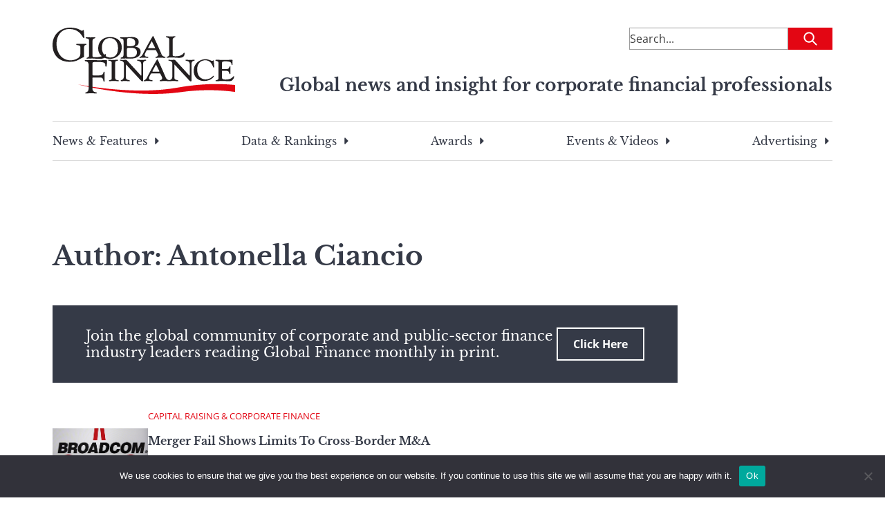

--- FILE ---
content_type: text/html; charset=UTF-8
request_url: https://gfmag.com/author/antonella-ciancio/page/5/
body_size: 20596
content:
<!DOCTYPE html>
<html lang="en-US">

<head>

	<meta charset="UTF-8">
	<meta name="viewport" content="width=device-width, initial-scale=1">
	<link rel="profile" href="https://gmpg.org/xfn/11">
	<link rel="pingback" href="https://gfmag.com/xmlrpc.php">

	<meta name='robots' content='index, follow, max-image-preview:large, max-snippet:-1, max-video-preview:-1' />
	<style>img:is([sizes="auto" i], [sizes^="auto," i]) { contain-intrinsic-size: 3000px 1500px }</style>
		<style>
		.site-header{--tw-bg-opacity:1;background-color:rgb(255 255 255/var(--tw-bg-opacity));padding-left:1.5rem;padding-right:1.5rem;padding-top:1rem}@media (min-width:900px){.site-header{padding:2.5rem 1rem}}.site-header .site-header-content-inner-wrapper{display:flex;justify-content:space-between}.site-header .site-header-content-inner-wrapper h6{color:var(--wp--preset--color--secondary-500);text-align:right}.site-header>.site-header-content{margin-left:auto;margin-right:auto;padding-left:1.5rem;padding-right:1.5rem;width:100%}@media (min-width:100%){.site-header>.site-header-content{max-width:100%}}@media (min-width:1128px){.site-header>.site-header-content{max-width:1128px;padding-left:0;padding-right:0}}.site-header>.site-header-content{padding-left:0;padding-right:0;position:relative}@media (min-width:900px){.site-header>.site-header-content{margin-bottom:2rem}}.site-header .site-description{text-decoration-line:none;width:66.666667%}.site-header .site-branding{width:25%}.site-header .site-branding a{text-decoration-line:none}.site-header .site-branding .custom-logo{max-width:100%;width:110px}@media (min-width:900px){.site-header .site-branding .custom-logo{width:264px}}.site-header .site-tag-line-wrapper{display:flex;justify-content:flex-end;margin-top:1rem;text-align:center}@media (max-width:900px){.site-header .site-tag-line-wrapper{border-bottom-width:1px;border-top-width:1px}}@media (min-width:900px){.site-header .site-tag-line-wrapper{margin-top:-2rem;text-align:right}}.site-header .site-tag-line-wrapper .site-tag-line-content{width:100%}@media (min-width:900px){.site-header .site-tag-line-wrapper .site-tag-line-content{width:75%}}.site-header .site-tag-line-wrapper .site-tag-line-content .site-tagline{color:var(--wp--preset--color--secondary-500);margin-bottom:.25rem;margin-top:.25rem}@media (max-width:900px){.site-header .site-tag-line-wrapper .site-tag-line-content .site-tagline{font-size:1rem;font-weight:400;line-height:1.5rem}}.site-header .site-tag-line-wrapper .site-tag-line-content .site-tagline{font-weight:700}@media (min-width:900px){.site-header .site-tag-line-wrapper .site-tag-line-content .site-tagline{font-size:calc(13.264px + .684vw)}}@media(min-width:1128px){.site-header .site-tag-line-wrapper .site-tag-line-content .site-tagline{font-size:25px}}.header-leaderboard-ad{display:flex;justify-content:center;margin-bottom:1.5rem;margin-top:.5625rem}@media (min-width:900px){.header-leaderboard-ad{margin-bottom:0;margin-top:0}}.header-leaderboard-ad.inner{justify-content:flex-start}.navigation-menu{display:none}@media (min-width:900px){.navigation-menu{display:block}}.navigation-menu .menu{border-bottom-width:1px;border-top-width:1px;display:flex;justify-content:space-between;list-style-type:none;padding-bottom:1rem;padding-top:1rem}.navigation-menu .menu>li{margin-bottom:-10px;padding-bottom:10px}.navigation-menu .menu>li:not(:last-child){margin-right:1rem}.navigation-menu .menu .menu-item{font-family:Libre Baskerville,serif;padding-left:0;padding-right:0}.navigation-menu .menu .menu-item a{color:var(--wp--preset--color--secondary-500);text-decoration-line:none}.navigation-menu .sub-menu{--tw-bg-opacity:1;--tw-shadow:0 1.25rem 1.5625rem -0.3125rem rgba(0,0,0,.1),0 0.625rem 0.625rem -0.3125rem rgba(0,0,0,.04);--tw-shadow-colored:0 1.25rem 1.5625rem -0.3125rem var(--tw-shadow-color),0 0.625rem 0.625rem -0.3125rem var(--tw-shadow-color);background-color:rgb(255 255 255/var(--tw-bg-opacity));border-radius:.125rem;box-shadow:0 0 #0000,0 0 #0000,var(--tw-shadow);box-shadow:var(--tw-ring-offset-shadow,0 0 #0000),var(--tw-ring-shadow,0 0 #0000),var(--tw-shadow);left:-999em;list-style-type:none;margin-top:.625rem;padding:.5rem 1.5rem;position:absolute;top:1.5rem;width:325px;z-index:99999}.navigation-menu .sub-menu li{margin-bottom:.625rem;padding:.5rem 1.5rem;position:relative}.navigation-menu .sub-menu li:after{opacity:0;transition:opacity .3s ease-in-out}.navigation-menu .sub-menu li:after,.navigation-menu .sub-menu li:hover:after{background:#e30613;bottom:0;content:"";height:2px;position:absolute;width:100%}.navigation-menu .sub-menu li:hover:after{opacity:1}.navigation-menu .sub-menu .menu-item-has-children.focus>.sub-menu,.navigation-menu .sub-menu .menu-item-has-children:hover>.sub-menu{left:100%}.menu-item-has-children{position:relative}.menu-item-has-children.focus>.sub-menu,.menu-item-has-children:hover>.sub-menu{left:0}.menu-item-has-children:last-of-type:hover .sub-menu{left:-193px}.menu-item-has-children .caret-right{background:url([data-uri]) 50% 50% no-repeat;background-size:100%;display:block;float:right;height:100%;margin-left:.375rem;transition-duration:.2s;transition-property:all;transition-timing-function:cubic-bezier(.4,0,.2,1);width:1rem}.menu-item-has-children:hover .caret-right{--tw-rotate:90deg;transform:translate(var(--tw-translate-x),var(--tw-translate-y)) rotate(var(--tw-rotate)) skewX(var(--tw-skew-x)) skewY(var(--tw-skew-y)) scaleX(var(--tw-scale-x)) scaleY(var(--tw-scale-y))}.dropdown ul li{width:100%}.dropdown ul a{display:block;min-width:12rem;width:100%}.footer-navigation .menu{margin-left:auto;margin-right:auto;padding-left:1.5rem;padding-right:1.5rem;width:100%}@media (min-width:100%){.footer-navigation .menu{max-width:100%}}@media (min-width:1128px){.footer-navigation .menu{max-width:1128px;padding-left:0;padding-right:0}}.footer-navigation .menu{display:block}@media (min-width:900px){.footer-navigation .menu{display:flex}}.mobile-menu{font-family:Libre Baskerville,serif}.mobile-menu,.mobile-menu a{color:var(--wp--preset--color--secondary-500)}.mobile-menu a{text-decoration-line:none}.mobile-menu a:visited{color:var(--wp--preset--color--secondary-400)}.mobile-menu>li{font-weight:700;margin-bottom:1.5rem}.mobile-menu .menu-item a{align-items:center;display:flex}.mobile-menu .sub-menu{display:none;margin-bottom:0;margin-left:1rem;margin-top:1.5rem}.mobile-menu .sub-menu>.menu-item{font-weight:400;margin-bottom:2.5rem}.mobile-menu .sub-menu .menu-item a{--tw-text-opacity:1;color:rgb(0 0 0/var(--tw-text-opacity))}.mobile-menu .sub-menu.is-visible{display:block;opacity:1;visibility:visible}.mobile-menu .menu-item-has-children.is-visible{max-height:8000px}.mobile-menu .menu-item-has-children.is-visible .parent-indicator.caret-down:after{--tw-rotate:90deg;transform:translate(var(--tw-translate-x),var(--tw-translate-y)) rotate(var(--tw-rotate)) skewX(var(--tw-skew-x)) skewY(var(--tw-skew-y)) scaleX(var(--tw-scale-x)) scaleY(var(--tw-scale-y))}.mobile-menu .menu-item-has-children .menu-item-has-children:last-of-type .menu-item-has-children.is-visible{margin-bottom:0}.mobile-menu .menu-item-has-children .menu-item-has-children .parent-indicator{--tw-rotate:0deg;transform:translate(var(--tw-translate-x),var(--tw-translate-y)) rotate(var(--tw-rotate)) skewX(var(--tw-skew-x)) skewY(var(--tw-skew-y)) scaleX(var(--tw-scale-x)) scaleY(var(--tw-scale-y))}.mobile-menu .menu-item-has-children .menu-item-has-children.is-visible:last-of-type{margin-bottom:0}.mobile-menu .menu-item-has-children .menu-item-has-children.is-visible .parent-indicator{--tw-rotate:180deg;transform:translate(var(--tw-translate-x),var(--tw-translate-y)) rotate(var(--tw-rotate)) skewX(var(--tw-skew-x)) skewY(var(--tw-skew-y)) scaleX(var(--tw-scale-x)) scaleY(var(--tw-scale-y))}.mobile-menu .menu-item-has-children .menu-item-has-children .menu-item-has-children .parent-indicator{--tw-rotate:0deg;transform:translate(var(--tw-translate-x),var(--tw-translate-y)) rotate(var(--tw-rotate)) skewX(var(--tw-skew-x)) skewY(var(--tw-skew-y)) scaleX(var(--tw-scale-x)) scaleY(var(--tw-scale-y))}.mobile-menu .menu-item-has-children .menu-item-has-children .menu-item-has-children.is-visible .parent-indicator{--tw-rotate:180deg;transform:translate(var(--tw-translate-x),var(--tw-translate-y)) rotate(var(--tw-rotate)) skewX(var(--tw-skew-x)) skewY(var(--tw-skew-y)) scaleX(var(--tw-scale-x)) scaleY(var(--tw-scale-y))}.mobile-menu .parent-indicator{display:inline-block;float:none;height:2rem;margin-left:.25rem;padding:0;position:relative;width:2rem}.mobile-menu .parent-indicator:hover{background-color:transparent}.mobile-menu .parent-indicator:focus{border-width:0}.mobile-menu .parent-indicator.caret-down:after{--tw-content:"";background-image:url([data-uri]);background-position:50%;background-repeat:no-repeat;background-size:contain;content:var(--tw-content);height:1rem;left:.375rem;position:absolute;top:.5rem;width:1rem}	</style>
				<link rel="preload" href="https://s44650.pcdn.co/wp-content/uploads/2023/04/gmf-logo.svg" as="image">
			<link rel="preload" href="https://s44650.pcdn.co/wp-content/themes/global-finance/build/index.css?ver=1.0.0" as="style">
	<link rel="preload" href="https://s44650.pcdn.co/wp-content/themes/global-finance/build/index.js?ver=1.0.0" as="script">
	
	<!-- This site is optimized with the Yoast SEO Premium plugin v26.7 (Yoast SEO v26.7) - https://yoast.com/wordpress/plugins/seo/ -->
	<title>Antonella Ciancio, Author at Global Finance Magazine | Page 5 of 5</title><link rel="preload" as="image" href="https://s44650.pcdn.co/wp-content/uploads/2023/04/gmf-logo.svg" fetchpriority="high">
	<link rel="canonical" href="https://gfmag.com/author/antonella-ciancio/page/5/" />
	<link rel="prev" href="https://gfmag.com/author/antonella-ciancio/page/4/" />
	<meta property="og:locale" content="en_US" />
	<meta property="og:type" content="profile" />
	<meta property="og:title" content="Antonella Ciancio" />
	<meta property="og:url" content="https://gfmag.com/author/antonella-ciancio/" />
	<meta property="og:site_name" content="Global Finance Magazine" />
	<meta property="og:image" content="https://secure.gravatar.com/avatar/c72d77a96661b76534ed7115b529f581?s=500&d=mm&r=g" />
	<meta name="twitter:card" content="summary_large_image" />
	<script type="application/ld+json" class="yoast-schema-graph">{"@context":"https://schema.org","@graph":[{"@type":"ProfilePage","@id":"https://gfmag.com/author/antonella-ciancio/","url":"https://gfmag.com/author/antonella-ciancio/page/5/","name":"Antonella Ciancio, Author at Global Finance Magazine | Page 5 of 5","isPartOf":{"@id":"https://gfmag.com/#website"},"primaryImageOfPage":{"@id":"https://gfmag.com/author/antonella-ciancio/page/5/#primaryimage"},"image":{"@id":"https://gfmag.com/author/antonella-ciancio/page/5/#primaryimage"},"thumbnailUrl":"https://s44650.pcdn.co/wp-content/uploads/2023/07/broadcom-logo-1522947454-1.jpg","breadcrumb":{"@id":"https://gfmag.com/author/antonella-ciancio/page/5/#breadcrumb"},"inLanguage":"en-US","potentialAction":[{"@type":"ReadAction","target":["https://gfmag.com/author/antonella-ciancio/page/5/"]}]},{"@type":"ImageObject","inLanguage":"en-US","@id":"https://gfmag.com/author/antonella-ciancio/page/5/#primaryimage","url":"https://s44650.pcdn.co/wp-content/uploads/2023/07/broadcom-logo-1522947454-1.jpg","contentUrl":"https://s44650.pcdn.co/wp-content/uploads/2023/07/broadcom-logo-1522947454-1.jpg","width":639,"height":250},{"@type":"BreadcrumbList","@id":"https://gfmag.com/author/antonella-ciancio/page/5/#breadcrumb","itemListElement":[{"@type":"ListItem","position":1,"name":"Home","item":"https://gfmag.com/"},{"@type":"ListItem","position":2,"name":"Archives for Antonella Ciancio"}]},{"@type":"WebSite","@id":"https://gfmag.com/#website","url":"https://gfmag.com/","name":"Global Finance Magazine","description":"Global news and insight for corporate financial professionals","publisher":{"@id":"https://gfmag.com/#organization"},"potentialAction":[{"@type":"SearchAction","target":{"@type":"EntryPoint","urlTemplate":"https://gfmag.com/?s={search_term_string}"},"query-input":{"@type":"PropertyValueSpecification","valueRequired":true,"valueName":"search_term_string"}}],"inLanguage":"en-US"},{"@type":"Organization","@id":"https://gfmag.com/#organization","name":"Global Finance Magazine","url":"https://gfmag.com/","logo":{"@type":"ImageObject","inLanguage":"en-US","@id":"https://gfmag.com/#/schema/logo/image/","url":"https://s44650.pcdn.co/wp-content/uploads/2023/03/global-finance-logo.png","contentUrl":"https://s44650.pcdn.co/wp-content/uploads/2023/03/global-finance-logo.png","width":920,"height":500,"caption":"Global Finance Magazine"},"image":{"@id":"https://gfmag.com/#/schema/logo/image/"}},{"@type":"Person","@id":"https://gfmag.com/#/schema/person/75b5a46c0c55f0d38b0858d4c7b4cc28","name":"Antonella Ciancio","image":{"@type":"ImageObject","inLanguage":"en-US","@id":"https://gfmag.com/#/schema/person/image/25a07dbd5000f1edd4151a4a9f4618a9","url":"https://secure.gravatar.com/avatar/f188e33ef4e2cbd95ec6e6f2c6eca5aa8008cfbb360f7b0866ef6a7aceee796a?s=96&d=mm&r=g","contentUrl":"https://secure.gravatar.com/avatar/f188e33ef4e2cbd95ec6e6f2c6eca5aa8008cfbb360f7b0866ef6a7aceee796a?s=96&d=mm&r=g","caption":"Antonella Ciancio"},"mainEntityOfPage":{"@id":"https://gfmag.com/author/antonella-ciancio/"}}]}</script>
	<!-- / Yoast SEO Premium plugin. -->


<link rel='dns-prefetch' href='//static.addtoany.com' />
<link rel='dns-prefetch' href='//www.googletagmanager.com' />
<link rel='dns-prefetch' href='//pagead2.googlesyndication.com' />

<link rel="alternate" type="application/rss+xml" title="Global Finance Magazine &raquo; Feed" href="https://gfmag.com/feed/" />
<link rel="alternate" type="application/rss+xml" title="Global Finance Magazine &raquo; Comments Feed" href="https://gfmag.com/comments/feed/" />
<link rel="alternate" type="application/rss+xml" title="Global Finance Magazine &raquo; Posts by Antonella Ciancio Feed" href="https://gfmag.com/author/antonella-ciancio/feed/" />
<link rel='stylesheet' id='wp-block-library-css' href='https://s44650.pcdn.co/wp-includes/css/dist/block-library/style.min.css?ver=6.8.3' type='text/css' media='all' />
<style id='co-authors-plus-coauthors-style-inline-css' type='text/css'>
.wp-block-co-authors-plus-coauthors.is-layout-flow [class*=wp-block-co-authors-plus]{display:inline}

</style>
<style id='co-authors-plus-avatar-style-inline-css' type='text/css'>
.wp-block-co-authors-plus-avatar :where(img){height:auto;max-width:100%;vertical-align:bottom}.wp-block-co-authors-plus-coauthors.is-layout-flow .wp-block-co-authors-plus-avatar :where(img){vertical-align:middle}.wp-block-co-authors-plus-avatar:is(.alignleft,.alignright){display:table}.wp-block-co-authors-plus-avatar.aligncenter{display:table;margin-inline:auto}

</style>
<style id='co-authors-plus-image-style-inline-css' type='text/css'>
.wp-block-co-authors-plus-image{margin-bottom:0}.wp-block-co-authors-plus-image :where(img){height:auto;max-width:100%;vertical-align:bottom}.wp-block-co-authors-plus-coauthors.is-layout-flow .wp-block-co-authors-plus-image :where(img){vertical-align:middle}.wp-block-co-authors-plus-image:is(.alignfull,.alignwide) :where(img){width:100%}.wp-block-co-authors-plus-image:is(.alignleft,.alignright){display:table}.wp-block-co-authors-plus-image.aligncenter{display:table;margin-inline:auto}

</style>
<style id='search-meter-recent-searches-style-inline-css' type='text/css'>
.wp-block-search-meter-recent-searches>h2{margin-block-end:0;margin-block-start:0}.wp-block-search-meter-recent-searches>ul{list-style:none;padding-left:0}

</style>
<style id='search-meter-popular-searches-style-inline-css' type='text/css'>
.wp-block-search-meter-popular-searches>h2{margin-block-end:0;margin-block-start:0}.wp-block-search-meter-popular-searches>ul{list-style:none;padding-left:0}

</style>
<style id='global-styles-inline-css' type='text/css'>
:root{--wp--preset--aspect-ratio--square: 1;--wp--preset--aspect-ratio--4-3: 4/3;--wp--preset--aspect-ratio--3-4: 3/4;--wp--preset--aspect-ratio--3-2: 3/2;--wp--preset--aspect-ratio--2-3: 2/3;--wp--preset--aspect-ratio--16-9: 16/9;--wp--preset--aspect-ratio--9-16: 9/16;--wp--preset--color--black: #000000;--wp--preset--color--cyan-bluish-gray: #abb8c3;--wp--preset--color--white: #ffffff;--wp--preset--color--pale-pink: #f78da7;--wp--preset--color--vivid-red: #cf2e2e;--wp--preset--color--luminous-vivid-orange: #ff6900;--wp--preset--color--luminous-vivid-amber: #fcb900;--wp--preset--color--light-green-cyan: #7bdcb5;--wp--preset--color--vivid-green-cyan: #00d084;--wp--preset--color--pale-cyan-blue: #8ed1fc;--wp--preset--color--vivid-cyan-blue: #0693e3;--wp--preset--color--vivid-purple: #9b51e0;--wp--preset--color--gray-50: #F7F7F7;--wp--preset--color--gray-100: #ECECEC;--wp--preset--color--gray-200: #D8D8D8;--wp--preset--color--gray-300: #C5C5C5;--wp--preset--color--gray-400: #B1B1B1;--wp--preset--color--gray-500: #9E9E9E;--wp--preset--color--gray-600: #7E7E7E;--wp--preset--color--gray-700: #5F5F5F;--wp--preset--color--gray-800: #3F3F3F;--wp--preset--color--gray-900: #202020;--wp--preset--color--primary-100: #F9CDD0;--wp--preset--color--primary-200: #F49BA1;--wp--preset--color--primary-300: #EE6A71;--wp--preset--color--primary-400: #E93842;--wp--preset--color--primary-500: #E30613;--wp--preset--color--primary-600: #B6050F;--wp--preset--color--primary-700: #88040B;--wp--preset--color--primary-800: #5B0208;--wp--preset--color--primary-900: #2D0104;--wp--preset--color--secondary-100: #D7D8DA;--wp--preset--color--secondary-200: #AEB0B5;--wp--preset--color--secondary-300: #868991;--wp--preset--color--secondary-400: #5D616C;--wp--preset--color--secondary-500: #353A47;--wp--preset--color--secondary-600: #2A2E39;--wp--preset--color--secondary-700: #20232B;--wp--preset--color--secondary-800: #15171C;--wp--preset--color--secondary-900: #0B0C0E;--wp--preset--color--economic-500: #295264;--wp--preset--color--awards-500: #54414E;--wp--preset--color--error-100: #F9D0D9;--wp--preset--color--error-200: #F2A2B3;--wp--preset--color--error-300: #EC738E;--wp--preset--color--error-400: #E54568;--wp--preset--color--error-500: #DF1642;--wp--preset--color--error-600: #B21235;--wp--preset--color--error-700: #860D28;--wp--preset--color--error-800: #59091A;--wp--preset--color--error-900: #2D040D;--wp--preset--color--success-100: #D1EEDD;--wp--preset--color--success-200: #A3DDBC;--wp--preset--color--success-300: #74CB9A;--wp--preset--color--success-400: #46BA79;--wp--preset--color--success-500: #DF1642;--wp--preset--color--success-600: #138746;--wp--preset--color--success-700: #0E6534;--wp--preset--color--success-800: #0A4423;--wp--preset--color--success-900: #052211;--wp--preset--color--warning-100: #FFF1D7;--wp--preset--color--warning-200: #FFE4AF;--wp--preset--color--warning-300: #FFD688;--wp--preset--color--warning-400: #FFC960;--wp--preset--color--warning-500: #FFBB38;--wp--preset--color--warning-600: #CC962D;--wp--preset--color--warning-700: #997022;--wp--preset--color--warning-800: #664B16;--wp--preset--color--warning-900: #33250B;--wp--preset--gradient--vivid-cyan-blue-to-vivid-purple: linear-gradient(135deg,rgba(6,147,227,1) 0%,rgb(155,81,224) 100%);--wp--preset--gradient--light-green-cyan-to-vivid-green-cyan: linear-gradient(135deg,rgb(122,220,180) 0%,rgb(0,208,130) 100%);--wp--preset--gradient--luminous-vivid-amber-to-luminous-vivid-orange: linear-gradient(135deg,rgba(252,185,0,1) 0%,rgba(255,105,0,1) 100%);--wp--preset--gradient--luminous-vivid-orange-to-vivid-red: linear-gradient(135deg,rgba(255,105,0,1) 0%,rgb(207,46,46) 100%);--wp--preset--gradient--very-light-gray-to-cyan-bluish-gray: linear-gradient(135deg,rgb(238,238,238) 0%,rgb(169,184,195) 100%);--wp--preset--gradient--cool-to-warm-spectrum: linear-gradient(135deg,rgb(74,234,220) 0%,rgb(151,120,209) 20%,rgb(207,42,186) 40%,rgb(238,44,130) 60%,rgb(251,105,98) 80%,rgb(254,248,76) 100%);--wp--preset--gradient--blush-light-purple: linear-gradient(135deg,rgb(255,206,236) 0%,rgb(152,150,240) 100%);--wp--preset--gradient--blush-bordeaux: linear-gradient(135deg,rgb(254,205,165) 0%,rgb(254,45,45) 50%,rgb(107,0,62) 100%);--wp--preset--gradient--luminous-dusk: linear-gradient(135deg,rgb(255,203,112) 0%,rgb(199,81,192) 50%,rgb(65,88,208) 100%);--wp--preset--gradient--pale-ocean: linear-gradient(135deg,rgb(255,245,203) 0%,rgb(182,227,212) 50%,rgb(51,167,181) 100%);--wp--preset--gradient--electric-grass: linear-gradient(135deg,rgb(202,248,128) 0%,rgb(113,206,126) 100%);--wp--preset--gradient--midnight: linear-gradient(135deg,rgb(2,3,129) 0%,rgb(40,116,252) 100%);--wp--preset--font-size--small: 13px;--wp--preset--font-size--medium: 20px;--wp--preset--font-size--large: 36px;--wp--preset--font-size--x-large: 42px;--wp--preset--font-size--normal: 16px;--wp--preset--font-size--huge: 50px;--wp--preset--spacing--20: 0.44rem;--wp--preset--spacing--30: 0.67rem;--wp--preset--spacing--40: 1rem;--wp--preset--spacing--50: 1.5rem;--wp--preset--spacing--60: 2.25rem;--wp--preset--spacing--70: 3.38rem;--wp--preset--spacing--80: 5.06rem;--wp--preset--shadow--natural: 6px 6px 9px rgba(0, 0, 0, 0.2);--wp--preset--shadow--deep: 12px 12px 50px rgba(0, 0, 0, 0.4);--wp--preset--shadow--sharp: 6px 6px 0px rgba(0, 0, 0, 0.2);--wp--preset--shadow--outlined: 6px 6px 0px -3px rgba(255, 255, 255, 1), 6px 6px rgba(0, 0, 0, 1);--wp--preset--shadow--crisp: 6px 6px 0px rgba(0, 0, 0, 1);}:root { --wp--style--global--content-size: 1128px;--wp--style--global--wide-size: 1128px; }:where(body) { margin: 0; }.wp-site-blocks > .alignleft { float: left; margin-right: 2em; }.wp-site-blocks > .alignright { float: right; margin-left: 2em; }.wp-site-blocks > .aligncenter { justify-content: center; margin-left: auto; margin-right: auto; }:where(.is-layout-flex){gap: 0.5em;}:where(.is-layout-grid){gap: 0.5em;}.is-layout-flow > .alignleft{float: left;margin-inline-start: 0;margin-inline-end: 2em;}.is-layout-flow > .alignright{float: right;margin-inline-start: 2em;margin-inline-end: 0;}.is-layout-flow > .aligncenter{margin-left: auto !important;margin-right: auto !important;}.is-layout-constrained > .alignleft{float: left;margin-inline-start: 0;margin-inline-end: 2em;}.is-layout-constrained > .alignright{float: right;margin-inline-start: 2em;margin-inline-end: 0;}.is-layout-constrained > .aligncenter{margin-left: auto !important;margin-right: auto !important;}.is-layout-constrained > :where(:not(.alignleft):not(.alignright):not(.alignfull)){max-width: var(--wp--style--global--content-size);margin-left: auto !important;margin-right: auto !important;}.is-layout-constrained > .alignwide{max-width: var(--wp--style--global--wide-size);}body .is-layout-flex{display: flex;}.is-layout-flex{flex-wrap: wrap;align-items: center;}.is-layout-flex > :is(*, div){margin: 0;}body .is-layout-grid{display: grid;}.is-layout-grid > :is(*, div){margin: 0;}body{padding-top: 0px;padding-right: 0px;padding-bottom: 0px;padding-left: 0px;}a:where(:not(.wp-element-button)){text-decoration: underline;}:root :where(.wp-element-button, .wp-block-button__link){background-color: #32373c;border-width: 0;color: #fff;font-family: inherit;font-size: inherit;line-height: inherit;padding: calc(0.667em + 2px) calc(1.333em + 2px);text-decoration: none;}.has-black-color{color: var(--wp--preset--color--black) !important;}.has-cyan-bluish-gray-color{color: var(--wp--preset--color--cyan-bluish-gray) !important;}.has-white-color{color: var(--wp--preset--color--white) !important;}.has-pale-pink-color{color: var(--wp--preset--color--pale-pink) !important;}.has-vivid-red-color{color: var(--wp--preset--color--vivid-red) !important;}.has-luminous-vivid-orange-color{color: var(--wp--preset--color--luminous-vivid-orange) !important;}.has-luminous-vivid-amber-color{color: var(--wp--preset--color--luminous-vivid-amber) !important;}.has-light-green-cyan-color{color: var(--wp--preset--color--light-green-cyan) !important;}.has-vivid-green-cyan-color{color: var(--wp--preset--color--vivid-green-cyan) !important;}.has-pale-cyan-blue-color{color: var(--wp--preset--color--pale-cyan-blue) !important;}.has-vivid-cyan-blue-color{color: var(--wp--preset--color--vivid-cyan-blue) !important;}.has-vivid-purple-color{color: var(--wp--preset--color--vivid-purple) !important;}.has-gray-50-color{color: var(--wp--preset--color--gray-50) !important;}.has-gray-100-color{color: var(--wp--preset--color--gray-100) !important;}.has-gray-200-color{color: var(--wp--preset--color--gray-200) !important;}.has-gray-300-color{color: var(--wp--preset--color--gray-300) !important;}.has-gray-400-color{color: var(--wp--preset--color--gray-400) !important;}.has-gray-500-color{color: var(--wp--preset--color--gray-500) !important;}.has-gray-600-color{color: var(--wp--preset--color--gray-600) !important;}.has-gray-700-color{color: var(--wp--preset--color--gray-700) !important;}.has-gray-800-color{color: var(--wp--preset--color--gray-800) !important;}.has-gray-900-color{color: var(--wp--preset--color--gray-900) !important;}.has-primary-100-color{color: var(--wp--preset--color--primary-100) !important;}.has-primary-200-color{color: var(--wp--preset--color--primary-200) !important;}.has-primary-300-color{color: var(--wp--preset--color--primary-300) !important;}.has-primary-400-color{color: var(--wp--preset--color--primary-400) !important;}.has-primary-500-color{color: var(--wp--preset--color--primary-500) !important;}.has-primary-600-color{color: var(--wp--preset--color--primary-600) !important;}.has-primary-700-color{color: var(--wp--preset--color--primary-700) !important;}.has-primary-800-color{color: var(--wp--preset--color--primary-800) !important;}.has-primary-900-color{color: var(--wp--preset--color--primary-900) !important;}.has-secondary-100-color{color: var(--wp--preset--color--secondary-100) !important;}.has-secondary-200-color{color: var(--wp--preset--color--secondary-200) !important;}.has-secondary-300-color{color: var(--wp--preset--color--secondary-300) !important;}.has-secondary-400-color{color: var(--wp--preset--color--secondary-400) !important;}.has-secondary-500-color{color: var(--wp--preset--color--secondary-500) !important;}.has-secondary-600-color{color: var(--wp--preset--color--secondary-600) !important;}.has-secondary-700-color{color: var(--wp--preset--color--secondary-700) !important;}.has-secondary-800-color{color: var(--wp--preset--color--secondary-800) !important;}.has-secondary-900-color{color: var(--wp--preset--color--secondary-900) !important;}.has-economic-500-color{color: var(--wp--preset--color--economic-500) !important;}.has-awards-500-color{color: var(--wp--preset--color--awards-500) !important;}.has-error-100-color{color: var(--wp--preset--color--error-100) !important;}.has-error-200-color{color: var(--wp--preset--color--error-200) !important;}.has-error-300-color{color: var(--wp--preset--color--error-300) !important;}.has-error-400-color{color: var(--wp--preset--color--error-400) !important;}.has-error-500-color{color: var(--wp--preset--color--error-500) !important;}.has-error-600-color{color: var(--wp--preset--color--error-600) !important;}.has-error-700-color{color: var(--wp--preset--color--error-700) !important;}.has-error-800-color{color: var(--wp--preset--color--error-800) !important;}.has-error-900-color{color: var(--wp--preset--color--error-900) !important;}.has-success-100-color{color: var(--wp--preset--color--success-100) !important;}.has-success-200-color{color: var(--wp--preset--color--success-200) !important;}.has-success-300-color{color: var(--wp--preset--color--success-300) !important;}.has-success-400-color{color: var(--wp--preset--color--success-400) !important;}.has-success-500-color{color: var(--wp--preset--color--success-500) !important;}.has-success-600-color{color: var(--wp--preset--color--success-600) !important;}.has-success-700-color{color: var(--wp--preset--color--success-700) !important;}.has-success-800-color{color: var(--wp--preset--color--success-800) !important;}.has-success-900-color{color: var(--wp--preset--color--success-900) !important;}.has-warning-100-color{color: var(--wp--preset--color--warning-100) !important;}.has-warning-200-color{color: var(--wp--preset--color--warning-200) !important;}.has-warning-300-color{color: var(--wp--preset--color--warning-300) !important;}.has-warning-400-color{color: var(--wp--preset--color--warning-400) !important;}.has-warning-500-color{color: var(--wp--preset--color--warning-500) !important;}.has-warning-600-color{color: var(--wp--preset--color--warning-600) !important;}.has-warning-700-color{color: var(--wp--preset--color--warning-700) !important;}.has-warning-800-color{color: var(--wp--preset--color--warning-800) !important;}.has-warning-900-color{color: var(--wp--preset--color--warning-900) !important;}.has-black-background-color{background-color: var(--wp--preset--color--black) !important;}.has-cyan-bluish-gray-background-color{background-color: var(--wp--preset--color--cyan-bluish-gray) !important;}.has-white-background-color{background-color: var(--wp--preset--color--white) !important;}.has-pale-pink-background-color{background-color: var(--wp--preset--color--pale-pink) !important;}.has-vivid-red-background-color{background-color: var(--wp--preset--color--vivid-red) !important;}.has-luminous-vivid-orange-background-color{background-color: var(--wp--preset--color--luminous-vivid-orange) !important;}.has-luminous-vivid-amber-background-color{background-color: var(--wp--preset--color--luminous-vivid-amber) !important;}.has-light-green-cyan-background-color{background-color: var(--wp--preset--color--light-green-cyan) !important;}.has-vivid-green-cyan-background-color{background-color: var(--wp--preset--color--vivid-green-cyan) !important;}.has-pale-cyan-blue-background-color{background-color: var(--wp--preset--color--pale-cyan-blue) !important;}.has-vivid-cyan-blue-background-color{background-color: var(--wp--preset--color--vivid-cyan-blue) !important;}.has-vivid-purple-background-color{background-color: var(--wp--preset--color--vivid-purple) !important;}.has-gray-50-background-color{background-color: var(--wp--preset--color--gray-50) !important;}.has-gray-100-background-color{background-color: var(--wp--preset--color--gray-100) !important;}.has-gray-200-background-color{background-color: var(--wp--preset--color--gray-200) !important;}.has-gray-300-background-color{background-color: var(--wp--preset--color--gray-300) !important;}.has-gray-400-background-color{background-color: var(--wp--preset--color--gray-400) !important;}.has-gray-500-background-color{background-color: var(--wp--preset--color--gray-500) !important;}.has-gray-600-background-color{background-color: var(--wp--preset--color--gray-600) !important;}.has-gray-700-background-color{background-color: var(--wp--preset--color--gray-700) !important;}.has-gray-800-background-color{background-color: var(--wp--preset--color--gray-800) !important;}.has-gray-900-background-color{background-color: var(--wp--preset--color--gray-900) !important;}.has-primary-100-background-color{background-color: var(--wp--preset--color--primary-100) !important;}.has-primary-200-background-color{background-color: var(--wp--preset--color--primary-200) !important;}.has-primary-300-background-color{background-color: var(--wp--preset--color--primary-300) !important;}.has-primary-400-background-color{background-color: var(--wp--preset--color--primary-400) !important;}.has-primary-500-background-color{background-color: var(--wp--preset--color--primary-500) !important;}.has-primary-600-background-color{background-color: var(--wp--preset--color--primary-600) !important;}.has-primary-700-background-color{background-color: var(--wp--preset--color--primary-700) !important;}.has-primary-800-background-color{background-color: var(--wp--preset--color--primary-800) !important;}.has-primary-900-background-color{background-color: var(--wp--preset--color--primary-900) !important;}.has-secondary-100-background-color{background-color: var(--wp--preset--color--secondary-100) !important;}.has-secondary-200-background-color{background-color: var(--wp--preset--color--secondary-200) !important;}.has-secondary-300-background-color{background-color: var(--wp--preset--color--secondary-300) !important;}.has-secondary-400-background-color{background-color: var(--wp--preset--color--secondary-400) !important;}.has-secondary-500-background-color{background-color: var(--wp--preset--color--secondary-500) !important;}.has-secondary-600-background-color{background-color: var(--wp--preset--color--secondary-600) !important;}.has-secondary-700-background-color{background-color: var(--wp--preset--color--secondary-700) !important;}.has-secondary-800-background-color{background-color: var(--wp--preset--color--secondary-800) !important;}.has-secondary-900-background-color{background-color: var(--wp--preset--color--secondary-900) !important;}.has-economic-500-background-color{background-color: var(--wp--preset--color--economic-500) !important;}.has-awards-500-background-color{background-color: var(--wp--preset--color--awards-500) !important;}.has-error-100-background-color{background-color: var(--wp--preset--color--error-100) !important;}.has-error-200-background-color{background-color: var(--wp--preset--color--error-200) !important;}.has-error-300-background-color{background-color: var(--wp--preset--color--error-300) !important;}.has-error-400-background-color{background-color: var(--wp--preset--color--error-400) !important;}.has-error-500-background-color{background-color: var(--wp--preset--color--error-500) !important;}.has-error-600-background-color{background-color: var(--wp--preset--color--error-600) !important;}.has-error-700-background-color{background-color: var(--wp--preset--color--error-700) !important;}.has-error-800-background-color{background-color: var(--wp--preset--color--error-800) !important;}.has-error-900-background-color{background-color: var(--wp--preset--color--error-900) !important;}.has-success-100-background-color{background-color: var(--wp--preset--color--success-100) !important;}.has-success-200-background-color{background-color: var(--wp--preset--color--success-200) !important;}.has-success-300-background-color{background-color: var(--wp--preset--color--success-300) !important;}.has-success-400-background-color{background-color: var(--wp--preset--color--success-400) !important;}.has-success-500-background-color{background-color: var(--wp--preset--color--success-500) !important;}.has-success-600-background-color{background-color: var(--wp--preset--color--success-600) !important;}.has-success-700-background-color{background-color: var(--wp--preset--color--success-700) !important;}.has-success-800-background-color{background-color: var(--wp--preset--color--success-800) !important;}.has-success-900-background-color{background-color: var(--wp--preset--color--success-900) !important;}.has-warning-100-background-color{background-color: var(--wp--preset--color--warning-100) !important;}.has-warning-200-background-color{background-color: var(--wp--preset--color--warning-200) !important;}.has-warning-300-background-color{background-color: var(--wp--preset--color--warning-300) !important;}.has-warning-400-background-color{background-color: var(--wp--preset--color--warning-400) !important;}.has-warning-500-background-color{background-color: var(--wp--preset--color--warning-500) !important;}.has-warning-600-background-color{background-color: var(--wp--preset--color--warning-600) !important;}.has-warning-700-background-color{background-color: var(--wp--preset--color--warning-700) !important;}.has-warning-800-background-color{background-color: var(--wp--preset--color--warning-800) !important;}.has-warning-900-background-color{background-color: var(--wp--preset--color--warning-900) !important;}.has-black-border-color{border-color: var(--wp--preset--color--black) !important;}.has-cyan-bluish-gray-border-color{border-color: var(--wp--preset--color--cyan-bluish-gray) !important;}.has-white-border-color{border-color: var(--wp--preset--color--white) !important;}.has-pale-pink-border-color{border-color: var(--wp--preset--color--pale-pink) !important;}.has-vivid-red-border-color{border-color: var(--wp--preset--color--vivid-red) !important;}.has-luminous-vivid-orange-border-color{border-color: var(--wp--preset--color--luminous-vivid-orange) !important;}.has-luminous-vivid-amber-border-color{border-color: var(--wp--preset--color--luminous-vivid-amber) !important;}.has-light-green-cyan-border-color{border-color: var(--wp--preset--color--light-green-cyan) !important;}.has-vivid-green-cyan-border-color{border-color: var(--wp--preset--color--vivid-green-cyan) !important;}.has-pale-cyan-blue-border-color{border-color: var(--wp--preset--color--pale-cyan-blue) !important;}.has-vivid-cyan-blue-border-color{border-color: var(--wp--preset--color--vivid-cyan-blue) !important;}.has-vivid-purple-border-color{border-color: var(--wp--preset--color--vivid-purple) !important;}.has-gray-50-border-color{border-color: var(--wp--preset--color--gray-50) !important;}.has-gray-100-border-color{border-color: var(--wp--preset--color--gray-100) !important;}.has-gray-200-border-color{border-color: var(--wp--preset--color--gray-200) !important;}.has-gray-300-border-color{border-color: var(--wp--preset--color--gray-300) !important;}.has-gray-400-border-color{border-color: var(--wp--preset--color--gray-400) !important;}.has-gray-500-border-color{border-color: var(--wp--preset--color--gray-500) !important;}.has-gray-600-border-color{border-color: var(--wp--preset--color--gray-600) !important;}.has-gray-700-border-color{border-color: var(--wp--preset--color--gray-700) !important;}.has-gray-800-border-color{border-color: var(--wp--preset--color--gray-800) !important;}.has-gray-900-border-color{border-color: var(--wp--preset--color--gray-900) !important;}.has-primary-100-border-color{border-color: var(--wp--preset--color--primary-100) !important;}.has-primary-200-border-color{border-color: var(--wp--preset--color--primary-200) !important;}.has-primary-300-border-color{border-color: var(--wp--preset--color--primary-300) !important;}.has-primary-400-border-color{border-color: var(--wp--preset--color--primary-400) !important;}.has-primary-500-border-color{border-color: var(--wp--preset--color--primary-500) !important;}.has-primary-600-border-color{border-color: var(--wp--preset--color--primary-600) !important;}.has-primary-700-border-color{border-color: var(--wp--preset--color--primary-700) !important;}.has-primary-800-border-color{border-color: var(--wp--preset--color--primary-800) !important;}.has-primary-900-border-color{border-color: var(--wp--preset--color--primary-900) !important;}.has-secondary-100-border-color{border-color: var(--wp--preset--color--secondary-100) !important;}.has-secondary-200-border-color{border-color: var(--wp--preset--color--secondary-200) !important;}.has-secondary-300-border-color{border-color: var(--wp--preset--color--secondary-300) !important;}.has-secondary-400-border-color{border-color: var(--wp--preset--color--secondary-400) !important;}.has-secondary-500-border-color{border-color: var(--wp--preset--color--secondary-500) !important;}.has-secondary-600-border-color{border-color: var(--wp--preset--color--secondary-600) !important;}.has-secondary-700-border-color{border-color: var(--wp--preset--color--secondary-700) !important;}.has-secondary-800-border-color{border-color: var(--wp--preset--color--secondary-800) !important;}.has-secondary-900-border-color{border-color: var(--wp--preset--color--secondary-900) !important;}.has-economic-500-border-color{border-color: var(--wp--preset--color--economic-500) !important;}.has-awards-500-border-color{border-color: var(--wp--preset--color--awards-500) !important;}.has-error-100-border-color{border-color: var(--wp--preset--color--error-100) !important;}.has-error-200-border-color{border-color: var(--wp--preset--color--error-200) !important;}.has-error-300-border-color{border-color: var(--wp--preset--color--error-300) !important;}.has-error-400-border-color{border-color: var(--wp--preset--color--error-400) !important;}.has-error-500-border-color{border-color: var(--wp--preset--color--error-500) !important;}.has-error-600-border-color{border-color: var(--wp--preset--color--error-600) !important;}.has-error-700-border-color{border-color: var(--wp--preset--color--error-700) !important;}.has-error-800-border-color{border-color: var(--wp--preset--color--error-800) !important;}.has-error-900-border-color{border-color: var(--wp--preset--color--error-900) !important;}.has-success-100-border-color{border-color: var(--wp--preset--color--success-100) !important;}.has-success-200-border-color{border-color: var(--wp--preset--color--success-200) !important;}.has-success-300-border-color{border-color: var(--wp--preset--color--success-300) !important;}.has-success-400-border-color{border-color: var(--wp--preset--color--success-400) !important;}.has-success-500-border-color{border-color: var(--wp--preset--color--success-500) !important;}.has-success-600-border-color{border-color: var(--wp--preset--color--success-600) !important;}.has-success-700-border-color{border-color: var(--wp--preset--color--success-700) !important;}.has-success-800-border-color{border-color: var(--wp--preset--color--success-800) !important;}.has-success-900-border-color{border-color: var(--wp--preset--color--success-900) !important;}.has-warning-100-border-color{border-color: var(--wp--preset--color--warning-100) !important;}.has-warning-200-border-color{border-color: var(--wp--preset--color--warning-200) !important;}.has-warning-300-border-color{border-color: var(--wp--preset--color--warning-300) !important;}.has-warning-400-border-color{border-color: var(--wp--preset--color--warning-400) !important;}.has-warning-500-border-color{border-color: var(--wp--preset--color--warning-500) !important;}.has-warning-600-border-color{border-color: var(--wp--preset--color--warning-600) !important;}.has-warning-700-border-color{border-color: var(--wp--preset--color--warning-700) !important;}.has-warning-800-border-color{border-color: var(--wp--preset--color--warning-800) !important;}.has-warning-900-border-color{border-color: var(--wp--preset--color--warning-900) !important;}.has-vivid-cyan-blue-to-vivid-purple-gradient-background{background: var(--wp--preset--gradient--vivid-cyan-blue-to-vivid-purple) !important;}.has-light-green-cyan-to-vivid-green-cyan-gradient-background{background: var(--wp--preset--gradient--light-green-cyan-to-vivid-green-cyan) !important;}.has-luminous-vivid-amber-to-luminous-vivid-orange-gradient-background{background: var(--wp--preset--gradient--luminous-vivid-amber-to-luminous-vivid-orange) !important;}.has-luminous-vivid-orange-to-vivid-red-gradient-background{background: var(--wp--preset--gradient--luminous-vivid-orange-to-vivid-red) !important;}.has-very-light-gray-to-cyan-bluish-gray-gradient-background{background: var(--wp--preset--gradient--very-light-gray-to-cyan-bluish-gray) !important;}.has-cool-to-warm-spectrum-gradient-background{background: var(--wp--preset--gradient--cool-to-warm-spectrum) !important;}.has-blush-light-purple-gradient-background{background: var(--wp--preset--gradient--blush-light-purple) !important;}.has-blush-bordeaux-gradient-background{background: var(--wp--preset--gradient--blush-bordeaux) !important;}.has-luminous-dusk-gradient-background{background: var(--wp--preset--gradient--luminous-dusk) !important;}.has-pale-ocean-gradient-background{background: var(--wp--preset--gradient--pale-ocean) !important;}.has-electric-grass-gradient-background{background: var(--wp--preset--gradient--electric-grass) !important;}.has-midnight-gradient-background{background: var(--wp--preset--gradient--midnight) !important;}.has-small-font-size{font-size: var(--wp--preset--font-size--small) !important;}.has-medium-font-size{font-size: var(--wp--preset--font-size--medium) !important;}.has-large-font-size{font-size: var(--wp--preset--font-size--large) !important;}.has-x-large-font-size{font-size: var(--wp--preset--font-size--x-large) !important;}.has-normal-font-size{font-size: var(--wp--preset--font-size--normal) !important;}.has-huge-font-size{font-size: var(--wp--preset--font-size--huge) !important;}
:where(.wp-block-post-template.is-layout-flex){gap: 1.25em;}:where(.wp-block-post-template.is-layout-grid){gap: 1.25em;}
:where(.wp-block-columns.is-layout-flex){gap: 2em;}:where(.wp-block-columns.is-layout-grid){gap: 2em;}
:root :where(.wp-block-pullquote){font-size: 1.5em;line-height: 1.6;}
</style>
<link rel='stylesheet' id='cookie-notice-front-css' href='https://s44650.pcdn.co/wp-content/plugins/cookie-notice/css/front.min.css?ver=2.5.11' type='text/css' media='all' />
<link rel='stylesheet' id='gfmag-styles-css' href='https://s44650.pcdn.co/wp-content/themes/global-finance/build/index.css?ver=1717759178' type='text/css' media='all' />
<link rel='stylesheet' id='addtoany-css' href='https://s44650.pcdn.co/wp-content/plugins/add-to-any/addtoany.min.css?ver=1.16' type='text/css' media='all' />
<script type="text/javascript" id="addtoany-core-js-before">
/* <![CDATA[ */
window.a2a_config=window.a2a_config||{};a2a_config.callbacks=[];a2a_config.overlays=[];a2a_config.templates={};
/* ]]> */
</script>
<script type="text/javascript" defer src="https://static.addtoany.com/menu/page.js" id="addtoany-core-js"></script>
<script type="text/javascript" src="https://s44650.pcdn.co/wp-includes/js/jquery/jquery.min.js?ver=3.7.1" id="jquery-core-js"></script>
<script type="text/javascript" defer src="https://s44650.pcdn.co/wp-content/plugins/add-to-any/addtoany.min.js?ver=1.1" id="addtoany-jquery-js"></script>
<script type="text/javascript" id="cookie-notice-front-js-before">
/* <![CDATA[ */
var cnArgs = {"ajaxUrl":"https:\/\/gfmag.com\/wp-admin\/admin-ajax.php","nonce":"8dddbc1de0","hideEffect":"fade","position":"bottom","onScroll":false,"onScrollOffset":100,"onClick":false,"cookieName":"cookie_notice_accepted","cookieTime":2592000,"cookieTimeRejected":2592000,"globalCookie":false,"redirection":false,"cache":true,"revokeCookies":false,"revokeCookiesOpt":"automatic"};
/* ]]> */
</script>
<script type="text/javascript" src="https://s44650.pcdn.co/wp-content/plugins/cookie-notice/js/front.min.js?ver=2.5.11" id="cookie-notice-front-js"></script>

<!-- Google tag (gtag.js) snippet added by Site Kit -->
<!-- Google Analytics snippet added by Site Kit -->
<script type="text/javascript" src="https://www.googletagmanager.com/gtag/js?id=GT-TWR2FD2" id="google_gtagjs-js" async></script>
<script type="text/javascript" id="google_gtagjs-js-after">
/* <![CDATA[ */
window.dataLayer = window.dataLayer || [];function gtag(){dataLayer.push(arguments);}
gtag("set","linker",{"domains":["gfmag.com"]});
gtag("js", new Date());
gtag("set", "developer_id.dZTNiMT", true);
gtag("config", "GT-TWR2FD2");
/* ]]> */
</script>
<link rel="https://api.w.org/" href="https://gfmag.com/wp-json/" /><link rel="alternate" title="JSON" type="application/json" href="https://gfmag.com/wp-json/wp/v2/users/17" /><link rel="EditURI" type="application/rsd+xml" title="RSD" href="https://gfmag.com/xmlrpc.php?rsd" />

		<!-- Custom Logo: hide header text -->
		<style id="custom-logo-css" type="text/css">
			.site-title, .site-description {
				position: absolute;
				clip-path: inset(50%);
			}
		</style>
		<meta name="generator" content="Site Kit by Google 1.170.0" /><!-- Stream WordPress user activity plugin v4.1.1 -->

<!-- Google AdSense meta tags added by Site Kit -->
<meta name="google-adsense-platform-account" content="ca-host-pub-2644536267352236">
<meta name="google-adsense-platform-domain" content="sitekit.withgoogle.com">
<!-- End Google AdSense meta tags added by Site Kit -->

<!-- Google Tag Manager snippet added by Site Kit -->
<script type="text/javascript">
/* <![CDATA[ */

			( function( w, d, s, l, i ) {
				w[l] = w[l] || [];
				w[l].push( {'gtm.start': new Date().getTime(), event: 'gtm.js'} );
				var f = d.getElementsByTagName( s )[0],
					j = d.createElement( s ), dl = l != 'dataLayer' ? '&l=' + l : '';
				j.async = true;
				j.src = 'https://www.googletagmanager.com/gtm.js?id=' + i + dl;
				f.parentNode.insertBefore( j, f );
			} )( window, document, 'script', 'dataLayer', 'GTM-KPGHSF' );
			
/* ]]> */
</script>

<!-- End Google Tag Manager snippet added by Site Kit -->

<!-- Google AdSense snippet added by Site Kit -->
<script type="text/javascript" async="async" src="https://pagead2.googlesyndication.com/pagead/js/adsbygoogle.js?client=ca-pub-3860458211880459&amp;host=ca-host-pub-2644536267352236" crossorigin="anonymous"></script>

<!-- End Google AdSense snippet added by Site Kit -->
<link rel="icon" href="https://s44650.pcdn.co/wp-content/uploads/2023/08/favicon-138x138.png" sizes="32x32" />
<link rel="icon" href="https://s44650.pcdn.co/wp-content/uploads/2023/08/favicon.png" sizes="192x192" />
<link rel="apple-touch-icon" href="https://s44650.pcdn.co/wp-content/uploads/2023/08/favicon.png" />
<meta name="msapplication-TileImage" content="https://s44650.pcdn.co/wp-content/uploads/2023/08/favicon.png" />
<!-- Google Tag Manager -->
<script>(function(w,d,s,l,i){w[l]=w[l]||[];w[l].push({'gtm.start':
new Date().getTime(),event:'gtm.js'});var f=d.getElementsByTagName(s)[0],
j=d.createElement(s),dl=l!='dataLayer'?'&l='+l:'';j.async=true;j.src=
'https://www.googletagmanager.com/gtm.js?id='+i+dl;f.parentNode.insertBefore(j,f);
})(window,document,'script','dataLayer','GTM-P4935GWC');</script>
<!-- End Google Tag Manager -->
</head>

<body class="archive paged author author-antonella-ciancio author-17 wp-custom-logo wp-embed-responsive paged-5 author-paged-5 wp-theme-global-finance site-wrapper has-sticky cookies-not-set hfeed group-blog no-js">

			<!-- Google Tag Manager (noscript) snippet added by Site Kit -->
		<noscript>
			<iframe src="https://www.googletagmanager.com/ns.html?id=GTM-KPGHSF" height="0" width="0" style="display:none;visibility:hidden"></iframe>
		</noscript>
		<!-- End Google Tag Manager (noscript) snippet added by Site Kit -->
			<!-- Google Tag Manager (noscript) -->
	<noscript><iframe src="https://www.googletagmanager.com/ns.html?id=GTM-P4935GWC"
	height="0" width="0" style="display:none;visibility:hidden"></iframe></noscript>
	<!-- End Google Tag Manager (noscript) -->

	<a class="skip-link screen-reader-text" href="#main">Skip to content</a>

	<header class="site-header container">

		<div class="site-header-content">
			<div class="site-header-content-inner-wrapper">
				<div class="site-branding">

					<a href="https://gfmag.com/" class="custom-logo-link" rel="home"><img fetchpriority="high" src="https://s44650.pcdn.co/wp-content/uploads/2023/04/gmf-logo.svg" class="custom-logo" alt="Global Finance Logo" decoding="async" /></a>
											<p class="site-title"><a href="https://gfmag.com/" rel="home">Global Finance Magazine</a></p>
					
											<p class="site-description">Global news and insight for corporate financial professionals</p>
					
				</div><!-- .site-branding -->
				<div class="site-tag-line">
					<div class="search-container desktop-search-container">
						
<form method="get" class="search-form" action="https://gfmag.com/">
	<label for="search-field-2988184889">
		<span class="screen-reader-text">To search this site, enter a search term</span>
		<input tabindex="0" class="search-field" id="search-field-2988184889" type="text" name="s" value="" aria-required="false" autocomplete="off" placeholder="Search..." />
	</label>
	<button type="submit" id="search-submit-2988184889" class="button button-search" tabindex="-1">
		
	<svg height="24px" width="24px" class="icon search " aria-hidden="true" role="img">
		<title id="title-search-81536">
			search		</title>

		
					<use xlink:href="#search"></use>
		
	</svg>

			<span class="screen-reader-text">Submit</span>
	</button>
</form>
					</div>
					<div class="search-form mobile">
						<button tabindex="0" type="submit" id="search-submit" class="button button-search mobile-search-button" tabindex="-1">
							
	<svg height="24px" width="24px" class="icon search-outline magnifier" aria-hidden="true" role="img">
		<title id="title-search-outline-11985">
			search-outline		</title>

		
					<use xlink:href="#search-outline"></use>
		
	</svg>

	
	<svg height="20px" width="20px" class="icon close-x-magnifier close-x" aria-hidden="true" role="img">
		<title id="title-close-x-magnifier-63236">
			close-x-magnifier		</title>

		
					<use xlink:href="#close-x-magnifier"></use>
		
	</svg>

								<span class="screen-reader-text">Submit</span>
						</button>
					</div>
				</div>
			</div>
			<div class="site-tag-line-wrapper">
				
					<div class="site-tag-line-content">
						<p class="site-tagline h6">
							Global news and insight for corporate financial professionals						</p>
					</div>

							</div>
			<div class="search-container mobile-search-container">
				
<form method="get" class="search-form" action="https://gfmag.com/">
	<label for="search-field-1248703039">
		<span class="screen-reader-text">To search this site, enter a search term</span>
		<input tabindex="0" class="search-field" id="search-field-1248703039" type="text" name="s" value="" aria-required="false" autocomplete="off" placeholder="Search..." />
	</label>
	<button type="submit" id="search-submit-1248703039" class="button button-search" tabindex="-1">
		
	<svg height="24px" width="24px" class="icon search " aria-hidden="true" role="img">
		<title id="title-search-74438">
			search		</title>

		
					<use xlink:href="#search"></use>
		
	</svg>

			<span class="screen-reader-text">Submit</span>
	</button>
</form>
			</div>

							<button type="button" class="off-canvas-open" aria-expanded="false" aria-label="Open Menu"></button>
			
		</div><!-- .site-header-content -->

		<nav id="site-navigation" class="main-navigation navigation-menu" aria-label="Main Navigation">
			<ul id="primary-menu" class="menu dropdown container"><li id="menu-item-5090" class="menu-item menu-item-type-custom menu-item-object-custom menu-item-has-children menu-item-5090"><a href="#">News &#038; Features</a>
<ul class="sub-menu">
	<li id="menu-item-60812" class="menu-item menu-item-type-taxonomy menu-item-object-category menu-item-60812"><a href="https://gfmag.com/capital-raising-corporate-finance/">Capital Raising &amp; Corporate Finance</a></li>
	<li id="menu-item-60815" class="menu-item menu-item-type-taxonomy menu-item-object-category menu-item-60815"><a href="https://gfmag.com/transaction-banking/">Transaction Banking</a></li>
	<li id="menu-item-19936" class="menu-item menu-item-type-taxonomy menu-item-object-category menu-item-19936"><a href="https://gfmag.com/economics-policy-regulation/">Economics, Policy &amp; Regulation</a></li>
	<li id="menu-item-60293" class="menu-item menu-item-type-taxonomy menu-item-object-category menu-item-60293"><a href="https://gfmag.com/emerging-frontier-markets/">Emerging &amp; Frontier Markets</a></li>
	<li id="menu-item-60174" class="menu-item menu-item-type-taxonomy menu-item-object-category menu-item-60174"><a href="https://gfmag.com/sustainable-finance/">Sustainable Finance</a></li>
	<li id="menu-item-63054" class="menu-item menu-item-type-taxonomy menu-item-object-category menu-item-63054"><a href="https://gfmag.com/technology/">Technology</a></li>
	<li id="menu-item-19934" class="menu-item menu-item-type-taxonomy menu-item-object-category menu-item-19934"><a href="https://gfmag.com/banking/">Banking</a></li>
	<li id="menu-item-72389" class="menu-item menu-item-type-taxonomy menu-item-object-category menu-item-72389"><a href="https://gfmag.com/private-credit/">Private Credit</a></li>
	<li id="menu-item-70051" class="menu-item menu-item-type-taxonomy menu-item-object-category menu-item-70051"><a href="https://gfmag.com/insurance/">Insurance</a></li>
	<li id="menu-item-60176" class="menu-item menu-item-type-taxonomy menu-item-object-category menu-item-60176"><a href="https://gfmag.com/executive-interviews/">Executive Interviews</a></li>
	<li id="menu-item-66249" class="menu-item menu-item-type-post_type menu-item-object-page menu-item-66249"><a href="https://gfmag.com/digital-editions-homepage/">Digital Editions</a></li>
	<li id="menu-item-60860" class="menu-item menu-item-type-post_type menu-item-object-page current_page_parent menu-item-60860"><a href="https://gfmag.com/articles/">News &#038; Features Archive</a></li>
</ul>
</li>
<li id="menu-item-5094" class="menu-item menu-item-type-custom menu-item-object-custom menu-item-has-children menu-item-5094"><a href="#">Data &#038; Rankings</a>
<ul class="sub-menu">
	<li id="menu-item-60314" class="menu-item menu-item-type-taxonomy menu-item-object-awards-ranking menu-item-60314"><a href="https://gfmag.com/awards-ranking/safest-banks/">Safest Banks</a></li>
	<li id="menu-item-19932" class="menu-item menu-item-type-taxonomy menu-item-object-category menu-item-19932"><a href="https://gfmag.com/data/economic-data/">Economic Data &#038; Rankings</a></li>
	<li id="menu-item-19933" class="menu-item menu-item-type-taxonomy menu-item-object-category menu-item-19933"><a href="https://gfmag.com/data/non-economic-data/">Non-Economic Data &#038; Rankings</a></li>
	<li id="menu-item-20123" class="menu-item menu-item-type-post_type menu-item-object-page menu-item-20123"><a href="https://gfmag.com/countries/">Country Economic Data</a></li>
</ul>
</li>
<li id="menu-item-62412" class="menu-item menu-item-type-taxonomy menu-item-object-category menu-item-has-children menu-item-62412"><a href="https://gfmag.com/award/">Awards</a>
<ul class="sub-menu">
	<li id="menu-item-65129" class="menu-item menu-item-type-taxonomy menu-item-object-category menu-item-65129"><a href="https://gfmag.com/award/award-winners/">Award Winners</a></li>
	<li id="menu-item-62956" class="menu-item menu-item-type-taxonomy menu-item-object-category menu-item-62956"><a href="https://gfmag.com/award/winner-insights/">Winner Insights</a></li>
	<li id="menu-item-62955" class="menu-item menu-item-type-taxonomy menu-item-object-category menu-item-62955"><a href="https://gfmag.com/award/winner-announcements/">Winner Announcements</a></li>
	<li id="menu-item-63415" class="menu-item menu-item-type-post_type menu-item-object-page menu-item-63415"><a href="https://gfmag.com/enter-our-awards/">Our Awards and How to Enter</a></li>
	<li id="menu-item-71681" class="menu-item menu-item-type-post_type menu-item-object-page menu-item-71681"><a href="https://gfmag.com/awards-calendar/">Awards and Recognition Calendar</a></li>
</ul>
</li>
<li id="menu-item-5098" class="menu-item menu-item-type-custom menu-item-object-custom menu-item-has-children menu-item-5098"><a href="#">Events &#038; Videos</a>
<ul class="sub-menu">
	<li id="menu-item-19938" class="menu-item menu-item-type-taxonomy menu-item-object-category menu-item-19938"><a href="https://gfmag.com/media/videos/">Editorial Videos</a></li>
	<li id="menu-item-62642" class="menu-item menu-item-type-taxonomy menu-item-object-category menu-item-62642"><a href="https://gfmag.com/media/expert-perspectives-media/">Expert Perspectives</a></li>
	<li id="menu-item-65646" class="menu-item menu-item-type-custom menu-item-object-custom menu-item-65646"><a href="https://gfmag.com/award/award-ceremonies/">Award Ceremonies and Events</a></li>
</ul>
</li>
<li id="menu-item-5100" class="menu-item menu-item-type-custom menu-item-object-custom menu-item-has-children menu-item-5100"><a href="#">Advertising</a>
<ul class="sub-menu">
	<li id="menu-item-60862" class="menu-item menu-item-type-taxonomy menu-item-object-category menu-item-60862"><a href="https://gfmag.com/sponsored-content/">Sponsored Content</a></li>
	<li id="menu-item-60178" class="menu-item menu-item-type-post_type menu-item-object-page menu-item-60178"><a href="https://gfmag.com/editorial-calendar/">2026 Editorial Calendar Information Page</a></li>
	<li id="menu-item-60179" class="menu-item menu-item-type-post_type menu-item-object-page menu-item-60179"><a href="https://gfmag.com/media-kit-request-form/">Media Kit</a></li>
	<li id="menu-item-60182" class="menu-item menu-item-type-post_type menu-item-object-page menu-item-60182"><a href="https://gfmag.com/contact-us/">Contact Us</a></li>
</ul>
</li>
</ul>		</nav><!-- #site-navigation-->

	</header><!-- .site-header-->

	<div class="header-leaderboard-ad container">			<!-- Ad Banner header script --><script async src="https://securepubads.g.doubleclick.net/tag/js/gpt.js"></script>
<script>
  window.googletag = window.googletag || {cmd: []};
  googletag.cmd.push(function() {
    googletag.defineSlot('/1011674/NEWStyle1TopLeaderboard', [[320, 50], [970, 250], [728, 90], [970, 90], [320, 100]], 'div-gpt-ad-1701856849946-0').addService(googletag.pubads());
    googletag.pubads().enableSingleRequest();
    googletag.enableServices();
  });
</script>		<!-- /1011674/NEWStyle1TopLeaderboard -->
<div id='div-gpt-ad-1701856849946-0' style='min-width: 320px; min-height: 50px;'>
  <script>
    googletag.cmd.push(function() { googletag.display('div-gpt-ad-1701856849946-0'); });
  </script>
</div>		</div>
<main id="main" class="site-main">

	<header class="page-header">
		<h1 class="page-title">Author: Antonella Ciancio</h1>	</header><!-- .page-header -->

		<div class="group">
	<div class="cta">
		<p>Join the global community of corporate and public-sector finance industry leaders reading Global Finance monthly in print. </p>
		<a
			class="button outline-white"
			href="https://app.frevvo.com/frevvo/web/tn/stamats.com/u/35cdd5e9-7bbe-45a3-ba7b-89597d3acaa6/app/_IxvuIG0jEe6irPfE3_cVHw/formtype/_1XOv8BE9Ee6Sgd18XvMUeg/popupform"
						target="_blank"
					>
			Click Here		</a>
	</div>

	
<article id="post-42606" class="card image-square layout-horizontal post-42606 post type-post status-publish format-standard has-post-thumbnail hentry category-capital-raising-corporate-finance category-features countries-china countries-singapore countries-the-netherlands countries-the-united-states">

 <a class="card-image"
    href="https://gfmag.com/features/broadcom-cross-border-deals-risk/" >
    <img width="639" height="250" src="https://s44650.pcdn.co/wp-content/uploads/2023/07/broadcom-logo-1522947454-1.jpg" class="attachment-medium_large size-medium_large wp-post-image" alt="" decoding="async" fetchpriority="high" srcset="https://s44650.pcdn.co/wp-content/uploads/2023/07/broadcom-logo-1522947454-1.jpg 639w, https://s44650.pcdn.co/wp-content/uploads/2023/07/broadcom-logo-1522947454-1-300x117.jpg 300w, https://s44650.pcdn.co/wp-content/uploads/2023/07/broadcom-logo-1522947454-1-528x207.jpg 528w, https://s44650.pcdn.co/wp-content/uploads/2023/07/broadcom-logo-1522947454-1-264x103.jpg 264w, https://s44650.pcdn.co/wp-content/uploads/2023/07/broadcom-logo-1522947454-1-360x141.jpg 360w" sizes="(max-width: 639px) 100vw, 639px" />    </a>   

	<div class="card-content">

		
					<p class="card-cat-label">Capital Raising &amp; Corporate Finance</p>
		
		<h2 class="card-title">
			<a
				class="card-title"
				href="https://gfmag.com/features/broadcom-cross-border-deals-risk/"
			>
				Merger Fail Shows Limits To Cross-Border M&#038;A			</a>
		</h2>

					<div class="card-excerpt">
				Singapore-based Broadcom redomiciled to the US, but it wasn&#039;t enough to get permission for its acquisition of US-basedQualcomm. Now Qualcomm&#039;s merger with the Netherlands&#039;NXP may be at risk, as China and the US ratchet up their economic disputes.			</div>
		
	</div>
</article>

<article id="post-42653" class="card image-square layout-horizontal post-42653 post type-post status-publish format-standard has-post-thumbnail hentry category-capital-raising-corporate-finance category-features">

 <a class="card-image"
    href="https://gfmag.com/features/corporate-strategists-race-deliver-groceries-front-doors/" >
    <img width="640" height="428" src="https://s44650.pcdn.co/wp-content/uploads/2023/07/ac96454e3da795a84189b648c7d5eb41-1-768x513.png" class="attachment-medium_large size-medium_large wp-post-image" alt="" decoding="async" srcset="https://s44650.pcdn.co/wp-content/uploads/2023/07/ac96454e3da795a84189b648c7d5eb41-1-768x513.png 768w, https://s44650.pcdn.co/wp-content/uploads/2023/07/ac96454e3da795a84189b648c7d5eb41-1-300x200.png 300w, https://s44650.pcdn.co/wp-content/uploads/2023/07/ac96454e3da795a84189b648c7d5eb41-1-528x352.png 528w, https://s44650.pcdn.co/wp-content/uploads/2023/07/ac96454e3da795a84189b648c7d5eb41-1-259x173.png 259w, https://s44650.pcdn.co/wp-content/uploads/2023/07/ac96454e3da795a84189b648c7d5eb41-1-518x346.png 518w, https://s44650.pcdn.co/wp-content/uploads/2023/07/ac96454e3da795a84189b648c7d5eb41-1-304x203.png 304w, https://s44650.pcdn.co/wp-content/uploads/2023/07/ac96454e3da795a84189b648c7d5eb41-1.png 800w" sizes="(max-width: 640px) 100vw, 640px" />    </a>   

	<div class="card-content">

		
					<p class="card-cat-label">Capital Raising &amp; Corporate Finance</p>
		
		<h2 class="card-title">
			<a
				class="card-title"
				href="https://gfmag.com/features/corporate-strategists-race-deliver-groceries-front-doors/"
			>
				Corporate Strategists Race To Deliver Groceries To Front Doors			</a>
		</h2>

					<div class="card-excerpt">
				Supermarkets choose between joiningforces with third-party delivery services or buying them outright to serve customers faster and better. Saving costs on the last mile remains challenging.			</div>
		
	</div>
</article>

<article id="post-42736" class="card image-square layout-horizontal post-42736 post type-post status-publish format-standard has-post-thumbnail hentry category-news region-north-america countries-the-united-states">

 <a class="card-image"
    href="https://gfmag.com/news/jpmorgan-adds-financial-muscle-healthcare-venture/" >
    <img width="533" height="800" src="https://s44650.pcdn.co/wp-content/uploads/2023/07/acb39fb3d84c20f52974c4798bd34ebe-1.png" class="attachment-medium_large size-medium_large wp-post-image" alt="" decoding="async" srcset="https://s44650.pcdn.co/wp-content/uploads/2023/07/acb39fb3d84c20f52974c4798bd34ebe-1.png 533w, https://s44650.pcdn.co/wp-content/uploads/2023/07/acb39fb3d84c20f52974c4798bd34ebe-1-200x300.png 200w, https://s44650.pcdn.co/wp-content/uploads/2023/07/acb39fb3d84c20f52974c4798bd34ebe-1-528x792.png 528w, https://s44650.pcdn.co/wp-content/uploads/2023/07/acb39fb3d84c20f52974c4798bd34ebe-1-115x173.png 115w, https://s44650.pcdn.co/wp-content/uploads/2023/07/acb39fb3d84c20f52974c4798bd34ebe-1-231x346.png 231w, https://s44650.pcdn.co/wp-content/uploads/2023/07/acb39fb3d84c20f52974c4798bd34ebe-1-135x203.png 135w" sizes="(max-width: 533px) 100vw, 533px" />    </a>   

	<div class="card-content">

		
					<p class="card-cat-label">News</p>
		
		<h2 class="card-title">
			<a
				class="card-title"
				href="https://gfmag.com/news/jpmorgan-adds-financial-muscle-healthcare-venture/"
			>
				JPMorgan Adds Financial Muscle To Healthcare Venture			</a>
		</h2>

					<div class="card-excerpt">
				Three companies with &#039;extraordinary resources&#039; will pool them to provide employees and their families with a new health coverage model			</div>
		
	</div>
</article>
<div class="sidebar-ad">			<!-- Ad Banner header script --><script async src="https://securepubads.g.doubleclick.net/tag/js/gpt.js"></script>
<script>
  window.googletag = window.googletag || {cmd: []};
  googletag.cmd.push(function() {
    googletag.defineSlot('/1011674/rightMPU', [[160, 600], [300, 250]], 'div-gpt-ad-1698326994511-0').addService(googletag.pubads());
    googletag.pubads().enableSingleRequest();
    googletag.enableServices();
  });
</script>		<!-- /1011674/rightMPU -->
<div id='div-gpt-ad-1698326994511-0' style='min-width: 160px; min-height: 250px;'>
  <script>
    googletag.cmd.push(function() { googletag.display('div-gpt-ad-1698326994511-0'); });
  </script>
</div>		</div>
<article id="post-42905" class="card image-square layout-horizontal post-42905 post type-post status-publish format-standard has-post-thumbnail hentry category-capital-raising-corporate-finance category-features">

 <a class="card-image"
    href="https://gfmag.com/features/bull-market-adds-fuel-spin-offs/" >
    <img width="500" height="375" src="https://s44650.pcdn.co/wp-content/uploads/2023/07/aa7ee2452702136e47d438920d1f0eb8-1.png" class="attachment-medium_large size-medium_large wp-post-image" alt="" decoding="async" loading="lazy" srcset="https://s44650.pcdn.co/wp-content/uploads/2023/07/aa7ee2452702136e47d438920d1f0eb8-1.png 500w, https://s44650.pcdn.co/wp-content/uploads/2023/07/aa7ee2452702136e47d438920d1f0eb8-1-300x225.png 300w, https://s44650.pcdn.co/wp-content/uploads/2023/07/aa7ee2452702136e47d438920d1f0eb8-1-231x173.png 231w, https://s44650.pcdn.co/wp-content/uploads/2023/07/aa7ee2452702136e47d438920d1f0eb8-1-461x346.png 461w, https://s44650.pcdn.co/wp-content/uploads/2023/07/aa7ee2452702136e47d438920d1f0eb8-1-271x203.png 271w" sizes="auto, (max-width: 500px) 100vw, 500px" />    </a>   

	<div class="card-content">

		
					<p class="card-cat-label">Capital Raising &amp; Corporate Finance</p>
		
		<h2 class="card-title">
			<a
				class="card-title"
				href="https://gfmag.com/features/bull-market-adds-fuel-spin-offs/"
			>
				M&#038;A Boom Fuels Spin-Offs			</a>
		</h2>

					<div class="card-excerpt">
				Corporate spinoffs and spinouts are booming as M&amp;A fever and the long equity bull marketfuel an appetite for deals.			</div>
		
	</div>
</article>
</div><div class="header-leaderboard-ad inner ">			<!-- Ad Banner header script --><script async src="https://securepubads.g.doubleclick.net/tag/js/gpt.js"></script>
<script>
  window.googletag = window.googletag || {cmd: []};
  googletag.cmd.push(function() {
    googletag.defineSlot('/1011674/BottomLeaderboard', [[320, 100], [320, 50], [970, 250], [970, 90], [728, 90]], 'div-gpt-ad-1695309191077-0').addService(googletag.pubads());
    googletag.pubads().enableSingleRequest();
    googletag.enableServices();
  });
</script>		<!-- /1011674/BottomLeaderboard -->
<div id='div-gpt-ad-1695309191077-0' style='min-width: 320px; min-height: 50px;'>
  <script>
    googletag.cmd.push(function() { googletag.display('div-gpt-ad-1695309191077-0'); });
  </script>
</div>		</div><div class="group odd">
<article id="post-43360" class="card image-square layout-horizontal post-43360 post type-post status-publish format-standard hentry category-capital-raising-corporate-finance category-features">

 <a class="card-image"
    href="https://gfmag.com/features/activist-investors-turn-their-attention-consumer-goods-companies-pg/" >
    <img width="640" height="640" src="https://s44650.pcdn.co/wp-content/uploads/2023/10/GF-logo-reworked-Colour-Square-768x768.jpg" class="attachment-medium_large size-medium_large" alt="" decoding="async" loading="lazy" srcset="https://s44650.pcdn.co/wp-content/uploads/2023/10/GF-logo-reworked-Colour-Square-768x768.jpg 768w, https://s44650.pcdn.co/wp-content/uploads/2023/10/GF-logo-reworked-Colour-Square-300x300.jpg 300w, https://s44650.pcdn.co/wp-content/uploads/2023/10/GF-logo-reworked-Colour-Square-1024x1024.jpg 1024w, https://s44650.pcdn.co/wp-content/uploads/2023/10/GF-logo-reworked-Colour-Square-150x150.jpg 150w, https://s44650.pcdn.co/wp-content/uploads/2023/10/GF-logo-reworked-Colour-Square-1536x1536.jpg 1536w, https://s44650.pcdn.co/wp-content/uploads/2023/10/GF-logo-reworked-Colour-Square-1080x1080.jpg 1080w, https://s44650.pcdn.co/wp-content/uploads/2023/10/GF-logo-reworked-Colour-Square-528x528.jpg 528w, https://s44650.pcdn.co/wp-content/uploads/2023/10/GF-logo-reworked-Colour-Square-173x173.jpg 173w, https://s44650.pcdn.co/wp-content/uploads/2023/10/GF-logo-reworked-Colour-Square-346x346.jpg 346w, https://s44650.pcdn.co/wp-content/uploads/2023/10/GF-logo-reworked-Colour-Square-138x138.jpg 138w, https://s44650.pcdn.co/wp-content/uploads/2023/10/GF-logo-reworked-Colour-Square-276x276.jpg 276w, https://s44650.pcdn.co/wp-content/uploads/2023/10/GF-logo-reworked-Colour-Square-203x203.jpg 203w, https://s44650.pcdn.co/wp-content/uploads/2023/10/GF-logo-reworked-Colour-Square-264x264.jpg 264w, https://s44650.pcdn.co/wp-content/uploads/2023/10/GF-logo-reworked-Colour-Square-288x288.jpg 288w, https://s44650.pcdn.co/wp-content/uploads/2023/10/GF-logo-reworked-Colour-Square-576x576.jpg 576w, https://s44650.pcdn.co/wp-content/uploads/2023/10/GF-logo-reworked-Colour-Square.jpg 2014w" sizes="auto, (max-width: 640px) 100vw, 640px" />    </a>   

	<div class="card-content">

		
					<p class="card-cat-label">Capital Raising &amp; Corporate Finance</p>
		
		<h2 class="card-title">
			<a
				class="card-title"
				href="https://gfmag.com/features/activist-investors-turn-their-attention-consumer-goods-companies-pg/"
			>
				Activist Investors Focus On Consumer Goods			</a>
		</h2>

					<div class="card-excerpt">
				Consumer-staples giants such as Mondelez and PepsiCo too have become targets of investors pushing for more cost efficiency and growth.			</div>
		
	</div>
</article>
</div>
	<nav class="pagination-container" aria-label="numeric pagination">
		<a class="prev page-numbers" href="https://gfmag.com/author/antonella-ciancio/page/4/"><img class="prev-arrow" src="/wp-content/themes/global-finance/src/images/icons/arrow-chevron-right-red.svg" height="25" width="25"/></a>
<a class="page-numbers" href="https://gfmag.com/author/antonella-ciancio/">1</a>
<a class="page-numbers" href="https://gfmag.com/author/antonella-ciancio/page/2/">2</a>
<a class="page-numbers" href="https://gfmag.com/author/antonella-ciancio/page/3/">3</a>
<a class="page-numbers" href="https://gfmag.com/author/antonella-ciancio/page/4/">4</a>
<span aria-current="page" class="page-numbers current">5</span>	</nav>

	
</main><!-- #main -->


<footer class="site-footer container">
	<h2 class="screen-reader-text">
		Page footer	</h2>
	<nav id="site-footer-navigation" class="footer-navigation navigation-menu"
		aria-label="Footer Navigation">
		<section>
			<aside class="widget widget_nav_menu"><h3 class="widget-title">Awards Program</h3><div class="menu-footer-menu-column-1-container"><ul id="menu-footer-menu-column-1" class="menu"><li id="menu-item-63414" class="menu-item menu-item-type-post_type menu-item-object-page menu-item-63414"><a href="https://gfmag.com/enter-our-awards/">Our Awards and How to Enter</a></li>
<li id="menu-item-71682" class="menu-item menu-item-type-post_type menu-item-object-page menu-item-71682"><a href="https://gfmag.com/awards-calendar/">Awards and Recognition Calendar</a></li>
<li id="menu-item-5832" class="menu-item menu-item-type-post_type menu-item-object-page menu-item-5832"><a href="https://gfmag.com/logos-licensing/">Logos &#038; Licensing</a></li>
<li id="menu-item-70021" class="menu-item menu-item-type-post_type menu-item-object-page menu-item-70021"><a href="https://gfmag.com/subscribe-to-our-weekly-newsletter/">Subscribe to our weekly newsletter</a></li>
</ul></div></aside>		</section>

		<section>
			<aside class="widget widget_nav_menu"></aside>		</section>
		<section>
			<aside class="widget widget_nav_menu"><h3 class="widget-title">About Us</h3><div class="menu-footer-menu-column-3-container"><ul id="menu-footer-menu-column-3" class="menu"><li id="menu-item-65143" class="menu-item menu-item-type-post_type menu-item-object-page menu-item-65143"><a href="https://gfmag.com/about-us/">About Global Finance</a></li>
<li id="menu-item-20117" class="menu-item menu-item-type-post_type menu-item-object-page menu-item-privacy-policy menu-item-20117"><a rel="privacy-policy" href="https://gfmag.com/privacy-policy/">Privacy and Cookie Policy</a></li>
<li id="menu-item-20116" class="menu-item menu-item-type-post_type menu-item-object-page menu-item-20116"><a href="https://gfmag.com/terms-of-use/">Terms of Use</a></li>
<li id="menu-item-69824" class="menu-item menu-item-type-post_type menu-item-object-page menu-item-69824"><a href="https://gfmag.com/legal-notices/">Legal Notices</a></li>
</ul></div></aside>		</section>
		<section>
			<aside class="widget widget_nav_menu"><h3 class="widget-title">Subscribe</h3><div class="menu-footer-menu-column-4-container"><ul id="menu-footer-menu-column-4" class="menu"><li id="menu-item-20114" class="subscribe-print menu-item menu-item-type-custom menu-item-object-custom menu-item-20114"><a href="https://app.frevvo.com/frevvo/web/tn/stamats.com/u/35cdd5e9-7bbe-45a3-ba7b-89597d3acaa6/app/_IxvuIG0jEe6irPfE3_cVHw/formtype/_1XOv8BE9Ee6Sgd18XvMUeg/popupform">Print Subscription</a></li>
<li id="menu-item-63693" class="subscribe-digital menu-item menu-item-type-custom menu-item-object-custom menu-item-63693"><a href="https://app.frevvo.com/frevvo/web/tn/stamats.com/u/35cdd5e9-7bbe-45a3-ba7b-89597d3acaa6/app/_IxvuIG0jEe6irPfE3_cVHw/formtype/_1XOv8BE9Ee6Sgd18XvMUeg/popupform">Digital Subscription</a></li>
</ul></div></aside><aside class="widget widget_gf_social_icons_widget"><h3 class="widget-title">Social Media</h3>	<ul class="flex social-icons menu">
						<li class="social-icon facebook mr-2">
					<a href="https://www.facebook.com/globalfinancemag/">
						
	<svg height="36" width="36" class="icon facebook " aria-hidden="true" role="img">
		<title id="title-facebook-22636">
			facebook		</title>

		
					<use xlink:href="#facebook"></use>
		
	</svg>

							<span class="screen-reader-text">
						Link to Facebook						</span>
					</a>
				</li><!-- .social-icon -->
								<li class="social-icon linkedin mr-2">
					<a href="https://www.linkedin.com/company/global-finance-magazine/">
						
	<svg height="36" width="36" class="icon linkedin " aria-hidden="true" role="img">
		<title id="title-linkedin-69562">
			linkedin		</title>

		
					<use xlink:href="#linkedin"></use>
		
	</svg>

							<span class="screen-reader-text">
						Link to LinkedIn						</span>
					</a>
				</li><!-- .social-icon -->
								<li class="social-icon youtube mr-2">
					<a href="https://www.youtube.com/@Global_Finance">
						
	<svg height="36" width="36" class="icon youtube " aria-hidden="true" role="img">
		<title id="title-youtube-31179">
			youtube		</title>

		
					<use xlink:href="#youtube"></use>
		
	</svg>

							<span class="screen-reader-text">
						Link to YouTube						</span>
					</a>
				</li><!-- .social-icon -->
								<li class="social-icon twitter mr-2">
					<a href="https://twitter.com/GFmag">
						
	<svg height="36" width="36" class="icon twitter " aria-hidden="true" role="img">
		<title id="title-twitter-21345">
			twitter		</title>

		
					<use xlink:href="#twitter"></use>
		
	</svg>

							<span class="screen-reader-text">
						Link to X						</span>
					</a>
				</li><!-- .social-icon -->
					</ul><!-- .social-icons -->
	</aside>		</section>
	</nav><!-- #site-navigation-->

	<div class="site-info">
		<div class="footer-logo">
			<img src="https://s44650.pcdn.co/wp-content/uploads/2023/04/gmf-logo.svg" class="attachment-full size-full" alt="Global Finance Logo" decoding="async" loading="lazy" />		</div>
		<div class="copyright-text small">
			&copy; 2026 Global Finance Magazine <span>All Rights Reserved</span>		</div>
	</div><!-- .site-info -->

</footer><!-- .site-footer-->

	<div class="off-canvas-screen"></div>
	<nav class="off-canvas-container" aria-label="Mobile Menu" aria-hidden="true" tabindex="-1">
		<div class="off-canvas-content"><ul id="site-mobile-menu" class="mobile-menu"><li class="menu-item menu-item-type-custom menu-item-object-custom menu-item-has-children menu-item-5090"><a href="#">News &#038; Features</a>
<ul class="sub-menu">
	<li class="menu-item menu-item-type-taxonomy menu-item-object-category menu-item-60812"><a href="https://gfmag.com/capital-raising-corporate-finance/">Capital Raising &amp; Corporate Finance</a></li>
	<li class="menu-item menu-item-type-taxonomy menu-item-object-category menu-item-60815"><a href="https://gfmag.com/transaction-banking/">Transaction Banking</a></li>
	<li class="menu-item menu-item-type-taxonomy menu-item-object-category menu-item-19936"><a href="https://gfmag.com/economics-policy-regulation/">Economics, Policy &amp; Regulation</a></li>
	<li class="menu-item menu-item-type-taxonomy menu-item-object-category menu-item-60293"><a href="https://gfmag.com/emerging-frontier-markets/">Emerging &amp; Frontier Markets</a></li>
	<li class="menu-item menu-item-type-taxonomy menu-item-object-category menu-item-60174"><a href="https://gfmag.com/sustainable-finance/">Sustainable Finance</a></li>
	<li class="menu-item menu-item-type-taxonomy menu-item-object-category menu-item-63054"><a href="https://gfmag.com/technology/">Technology</a></li>
	<li class="menu-item menu-item-type-taxonomy menu-item-object-category menu-item-19934"><a href="https://gfmag.com/banking/">Banking</a></li>
	<li class="menu-item menu-item-type-taxonomy menu-item-object-category menu-item-72389"><a href="https://gfmag.com/private-credit/">Private Credit</a></li>
	<li class="menu-item menu-item-type-taxonomy menu-item-object-category menu-item-70051"><a href="https://gfmag.com/insurance/">Insurance</a></li>
	<li class="menu-item menu-item-type-taxonomy menu-item-object-category menu-item-60176"><a href="https://gfmag.com/executive-interviews/">Executive Interviews</a></li>
	<li class="menu-item menu-item-type-post_type menu-item-object-page menu-item-66249"><a href="https://gfmag.com/digital-editions-homepage/">Digital Editions</a></li>
	<li class="menu-item menu-item-type-post_type menu-item-object-page current_page_parent menu-item-60860"><a href="https://gfmag.com/articles/">News &#038; Features Archive</a></li>
</ul>
</li>
<li class="menu-item menu-item-type-custom menu-item-object-custom menu-item-has-children menu-item-5094"><a href="#">Data &#038; Rankings</a>
<ul class="sub-menu">
	<li class="menu-item menu-item-type-taxonomy menu-item-object-awards-ranking menu-item-60314"><a href="https://gfmag.com/awards-ranking/safest-banks/">Safest Banks</a></li>
	<li class="menu-item menu-item-type-taxonomy menu-item-object-category menu-item-19932"><a href="https://gfmag.com/data/economic-data/">Economic Data &#038; Rankings</a></li>
	<li class="menu-item menu-item-type-taxonomy menu-item-object-category menu-item-19933"><a href="https://gfmag.com/data/non-economic-data/">Non-Economic Data &#038; Rankings</a></li>
	<li class="menu-item menu-item-type-post_type menu-item-object-page menu-item-20123"><a href="https://gfmag.com/countries/">Country Economic Data</a></li>
</ul>
</li>
<li class="menu-item menu-item-type-taxonomy menu-item-object-category menu-item-has-children menu-item-62412"><a href="https://gfmag.com/award/">Awards</a>
<ul class="sub-menu">
	<li class="menu-item menu-item-type-taxonomy menu-item-object-category menu-item-65129"><a href="https://gfmag.com/award/award-winners/">Award Winners</a></li>
	<li class="menu-item menu-item-type-taxonomy menu-item-object-category menu-item-62956"><a href="https://gfmag.com/award/winner-insights/">Winner Insights</a></li>
	<li class="menu-item menu-item-type-taxonomy menu-item-object-category menu-item-62955"><a href="https://gfmag.com/award/winner-announcements/">Winner Announcements</a></li>
	<li class="menu-item menu-item-type-post_type menu-item-object-page menu-item-63415"><a href="https://gfmag.com/enter-our-awards/">Our Awards and How to Enter</a></li>
	<li class="menu-item menu-item-type-post_type menu-item-object-page menu-item-71681"><a href="https://gfmag.com/awards-calendar/">Awards and Recognition Calendar</a></li>
</ul>
</li>
<li class="menu-item menu-item-type-custom menu-item-object-custom menu-item-has-children menu-item-5098"><a href="#">Events &#038; Videos</a>
<ul class="sub-menu">
	<li class="menu-item menu-item-type-taxonomy menu-item-object-category menu-item-19938"><a href="https://gfmag.com/media/videos/">Editorial Videos</a></li>
	<li class="menu-item menu-item-type-taxonomy menu-item-object-category menu-item-62642"><a href="https://gfmag.com/media/expert-perspectives-media/">Expert Perspectives</a></li>
	<li class="menu-item menu-item-type-custom menu-item-object-custom menu-item-65646"><a href="https://gfmag.com/award/award-ceremonies/">Award Ceremonies and Events</a></li>
</ul>
</li>
<li class="menu-item menu-item-type-custom menu-item-object-custom menu-item-has-children menu-item-5100"><a href="#">Advertising</a>
<ul class="sub-menu">
	<li class="menu-item menu-item-type-taxonomy menu-item-object-category menu-item-60862"><a href="https://gfmag.com/sponsored-content/">Sponsored Content</a></li>
	<li class="menu-item menu-item-type-post_type menu-item-object-page menu-item-60178"><a href="https://gfmag.com/editorial-calendar/">2026 Editorial Calendar Information Page</a></li>
	<li class="menu-item menu-item-type-post_type menu-item-object-page menu-item-60179"><a href="https://gfmag.com/media-kit-request-form/">Media Kit</a></li>
	<li class="menu-item menu-item-type-post_type menu-item-object-page menu-item-60182"><a href="https://gfmag.com/contact-us/">Contact Us</a></li>
</ul>
</li>
</ul></div>	</nav>
	<script type="speculationrules">
{"prefetch":[{"source":"document","where":{"and":[{"href_matches":"\/*"},{"not":{"href_matches":["\/wp-*.php","\/wp-admin\/*","\/wp-content\/uploads\/*","\/wp-content\/*","\/wp-content\/plugins\/*","\/wp-content\/themes\/global-finance\/*","\/*\\?(.+)"]}},{"not":{"selector_matches":"a[rel~=\"nofollow\"]"}},{"not":{"selector_matches":".no-prefetch, .no-prefetch a"}}]},"eagerness":"conservative"}]}
</script>
<script type="text/javascript" src="https://s44650.pcdn.co/wp-includes/js/dist/vendor/wp-polyfill.min.js?ver=3.15.0" id="wp-polyfill-js"></script>
<script type="text/javascript" src="https://s44650.pcdn.co/wp-content/themes/global-finance/build/index.js?ver=1.0.0" id="gfmag-scripts-js"></script>
<script type="text/javascript">
_linkedin_partner_id = "8528137";
window._linkedin_data_partner_ids = window._linkedin_data_partner_ids || [];
window._linkedin_data_partner_ids.push(_linkedin_partner_id);
</script><script type="text/javascript">
(function(l) {
if (!l){window.lintrk = function(a,b){window.lintrk.q.push([a,b])};
window.lintrk.q=[]}
var s = document.getElementsByTagName("script")[0];
var b = document.createElement("script");
b.type = "text/javascript";b.async = true;
b.src = "https://snap.licdn.com/li.lms-analytics/insight.min.js";
s.parentNode.insertBefore(b, s);})(window.lintrk);
</script>
<noscript>
<img height="1" width="1" style="display:none;" alt="" src="https://px.ads.linkedin.com/collect/?pid=8528137&fmt=gif" />
</noscript>
		<!-- Cookie Notice plugin v2.5.11 by Hu-manity.co https://hu-manity.co/ -->
		<div id="cookie-notice" role="dialog" class="cookie-notice-hidden cookie-revoke-hidden cn-position-bottom" aria-label="Cookie Notice" style="background-color: rgba(50,50,58,1);"><div class="cookie-notice-container" style="color: #fff"><span id="cn-notice-text" class="cn-text-container">We use cookies to ensure that we give you the best experience on our website. If you continue to use this site we will assume that you are happy with it.</span><span id="cn-notice-buttons" class="cn-buttons-container"><button id="cn-accept-cookie" data-cookie-set="accept" class="cn-set-cookie cn-button" aria-label="Ok" style="background-color: #00a99d">Ok</button></span><button type="button" id="cn-close-notice" data-cookie-set="accept" class="cn-close-icon" aria-label="No"></button></div>
			
		</div>
		<!-- / Cookie Notice plugin --><div class="svg-sprite-wrapper"><svg xmlns="http://www.w3.org/2000/svg"><symbol fill="none" id="arrow-chevron-right-red" viewBox="0 0 24 24"><title>arrow-chevron-right-red</title><path fill-rule="evenodd" clip-rule="evenodd" d="M8.293 5.293a1 1 0 0 1 1.32-.083l.094.083 6 6a1 1 0 0 1 .083 1.32l-.083.094-6 6a1 1 0 0 1-1.497-1.32l.083-.094L13.585 12 8.293 6.707a1 1 0 0 1-.083-1.32l.083-.094Z" fill="#E30613"/></symbol><symbol fill="none" id="arrow-chevron-right" viewBox="0 0 16 16"><title>arrow-chevron-right</title><path fill-rule="evenodd" clip-rule="evenodd" d="M5.529 3.529a.667.667 0 0 1 .88-.056l.063.056 4 4c.24.24.258.618.055.88l-.055.062-4 4a.667.667 0 0 1-.999-.88l.056-.063L9.057 8 5.529 4.47a.667.667 0 0 1-.056-.88l.056-.062Z" fill="#353A47"/></symbol><symbol fill="none" id="button-arrow-left-grey" viewBox="0 0 24 24"><title>button-arrow-left-grey</title><path fill-rule="evenodd" clip-rule="evenodd" d="M4.299 12.717a.996.996 0 0 1-.008-1.416v-.01L8.288 7.3a.99.99 0 0 1 1.42 0c.389.39.389 1.018 0 1.418l-2.3 2.295h11.593c.55 0 .999.44.999.998 0 .549-.45.998-1 .998H7.43l2.287 2.284a.993.993 0 0 1 0 1.408h-.01c-.19.18-.45.289-.71.289l.011.011c-.27 0-.53-.11-.709-.29l-3.997-3.992-.002-.001Z" fill="#B3B3B3"/></symbol><symbol fill="none" id="button-arrow-left-red-400" viewBox="0 0 24 24"><title>button-arrow-left-red-400</title><path fill-rule="evenodd" clip-rule="evenodd" d="M4.299 12.717a.996.996 0 0 1-.008-1.416v-.01L8.288 7.3a.99.99 0 0 1 1.42 0c.389.39.389 1.018 0 1.418l-2.3 2.295h11.593c.55 0 .999.44.999.998 0 .549-.45.998-1 .998H7.43l2.287 2.284a.993.993 0 0 1 0 1.408h-.01c-.19.18-.45.289-.71.289l.011.011c-.27 0-.53-.11-.709-.29l-3.997-3.992-.002-.001Z" fill="#E93842"/></symbol><symbol fill="none" id="button-arrow-left-red-500" viewBox="0 0 24 24"><title>button-arrow-left-red-500</title><path fill-rule="evenodd" clip-rule="evenodd" d="M4.299 12.717a.996.996 0 0 1-.008-1.416v-.01L8.288 7.3a.99.99 0 0 1 1.42 0c.389.39.389 1.018 0 1.418l-2.3 2.295h11.593c.55 0 .999.44.999.998 0 .549-.45.998-1 .998H7.43l2.287 2.284a.993.993 0 0 1 0 1.408h-.01c-.19.18-.45.289-.71.289l.011.011c-.27 0-.53-.11-.709-.29l-3.997-3.992-.002-.001Z" fill="#E30613"/></symbol><symbol fill="none" id="button-arrow-left-red-600" viewBox="0 0 24 24"><title>button-arrow-left-red-600</title><path fill-rule="evenodd" clip-rule="evenodd" d="M4.299 12.717a.996.996 0 0 1-.008-1.416v-.01L8.288 7.3a.99.99 0 0 1 1.42 0c.389.39.389 1.018 0 1.418l-2.3 2.295h11.593c.55 0 .999.44.999.998 0 .549-.45.998-1 .998H7.43l2.287 2.284a.993.993 0 0 1 0 1.408h-.01c-.19.18-.45.289-.71.289l.011.011c-.27 0-.53-.11-.709-.29l-3.997-3.992-.002-.001Z" fill="#B6050F"/></symbol><symbol fill="none" id="button-arrow-left-white" viewBox="0 0 24 24"><title>button-arrow-left-white</title><path fill-rule="evenodd" clip-rule="evenodd" d="M4.299 12.717a.996.996 0 0 1-.008-1.416v-.01L8.288 7.3a.99.99 0 0 1 1.42 0c.389.39.389 1.018 0 1.418l-2.3 2.295h11.593c.55 0 .999.44.999.998 0 .549-.45.998-1 .998H7.43l2.287 2.284a.993.993 0 0 1 0 1.408h-.01c-.19.18-.45.289-.71.289l.011.011c-.27 0-.53-.11-.709-.29l-3.997-3.992-.002-.001Z" fill="#fff"/></symbol><symbol fill="none" id="button-arrow-right-grey" viewBox="0 0 24 24"><title>button-arrow-right-grey</title><path fill-rule="evenodd" clip-rule="evenodd" d="m16.58 11.012-2.29-2.285v-.01a.987.987 0 0 1 0-1.418.992.992 0 0 1 1.42 0l4 3.992c.236.23.33.554.28.86a1 1 0 0 1-.39.656L15.7 16.7c-.19.18-.45.289-.71.289L15 17c-.27 0-.53-.11-.71-.29a.996.996 0 0 1-.01-1.417v-.01l2.28-2.275H5c-.56 0-1-.45-1-.998a.99.99 0 0 1 1-.998h11.58Z" fill="#353A47"/></symbol><symbol fill="none" id="button-arrow-right-red-400" viewBox="0 0 24 24"><title>button-arrow-right-red-400</title><path fill-rule="evenodd" clip-rule="evenodd" d="m16.58 11.012-2.29-2.285v-.01a.987.987 0 0 1 0-1.418.992.992 0 0 1 1.42 0l4 3.992c.236.23.33.554.28.86a1 1 0 0 1-.39.656L15.7 16.7c-.19.18-.45.289-.71.289L15 17c-.27 0-.53-.11-.71-.29a.996.996 0 0 1-.01-1.417v-.01l2.28-2.275H5c-.56 0-1-.45-1-.998a.99.99 0 0 1 1-.998h11.58Z" fill="#E93842"/></symbol><symbol fill="none" id="button-arrow-right-red-500" viewBox="0 0 24 24"><title>button-arrow-right-red-500</title><path fill-rule="evenodd" clip-rule="evenodd" d="m16.58 11.012-2.29-2.285v-.01a.987.987 0 0 1 0-1.418.992.992 0 0 1 1.42 0l4 3.992c.236.23.33.554.28.86a1 1 0 0 1-.39.656L15.7 16.7c-.19.18-.45.289-.71.289L15 17c-.27 0-.53-.11-.71-.29a.996.996 0 0 1-.01-1.417v-.01l2.28-2.275H5c-.56 0-1-.45-1-.998a.99.99 0 0 1 1-.998h11.58Z" fill="#E30613"/></symbol><symbol fill="none" id="button-arrow-right-red-600" viewBox="0 0 24 24"><title>button-arrow-right-red-600</title><path fill-rule="evenodd" clip-rule="evenodd" d="m16.58 11.012-2.29-2.285v-.01a.987.987 0 0 1 0-1.418.992.992 0 0 1 1.42 0l4 3.992c.236.23.33.554.28.86a1 1 0 0 1-.39.656L15.7 16.7c-.19.18-.45.289-.71.289L15 17c-.27 0-.53-.11-.71-.29a.996.996 0 0 1-.01-1.417v-.01l2.28-2.275H5c-.56 0-1-.45-1-.998a.99.99 0 0 1 1-.998h11.58Z" fill="#B6050F"/></symbol><symbol fill="none" id="button-arrow-right-white" viewBox="0 0 24 24"><title>button-arrow-right-white</title><path fill-rule="evenodd" clip-rule="evenodd" d="m16.58 11.012-2.29-2.285v-.01a.987.987 0 0 1 0-1.418.992.992 0 0 1 1.42 0l4 3.992c.236.23.33.554.28.86a1 1 0 0 1-.39.656L15.7 16.7c-.19.18-.45.289-.71.289L15 17c-.27 0-.53-.11-.71-.29a.996.996 0 0 1-.01-1.417v-.01l2.28-2.275H5c-.56 0-1-.45-1-.998a.99.99 0 0 1 1-.998h11.58Z" fill="#fff"/></symbol><symbol id="caret-down" viewBox="0 0 16 28"><title>caret-down</title><path fill="currentColor" d="M16 11a.99.99 0 0 1-.297.703l-7 7C8.516 18.89 8.265 19 8 19s-.516-.109-.703-.297l-7-7A.996.996 0 0 1 0 11c0-.547.453-1 1-1h14c.547 0 1 .453 1 1z"/></symbol><symbol fill="none" id="caret-right" viewBox="0 0 16 16"><title>caret-right</title><path fill-rule="evenodd" clip-rule="evenodd" d="M10.471 7.53c.24.24.26.619.056.88l-.056.063-4 4-.062.055-.052.036-.064.036-.024.012-.044.017-.072.022-.035.007-.04.006-.039.003-.039.001-.04-.001-.038-.003-.04-.006-.035-.007-.072-.022-.044-.017-.088-.048-.06-.042-.054-.05-.056-.062-.036-.051-.036-.064-.011-.024-.018-.045-.021-.072-.007-.035-.006-.04-.004-.038V4a.667.667 0 0 1 1.081-.522l.056.051 4 4Z" fill="#353A47"/></symbol><symbol id="close-x-magnifier" viewBox="0 0 22.5 22.27"><defs><style>.e976b01e-b823-4a33-afa4-7e423e5efc07{fill:#303536}</style></defs><title>close</title><g id="bc0933f0-4035-477f-a26f-3729a5f20fc6" data-name="Layer 2"><g id="ac142a7b-f51d-4aa6-8dfb-c0c4fdfa64fb" data-name="Layer 1"><path class="e976b01e-b823-4a33-afa4-7e423e5efc07" d="m.4 2.17 19.44 19.44a1.25 1.25 0 1 0 1.77-1.77L2.17.4A1.18 1.18 0 0 0 .4.4a1.18 1.18 0 0 0 0 1.77Z"/><path class="e976b01e-b823-4a33-afa4-7e423e5efc07" d="M2.66 21.87 22.1 2.43a1.18 1.18 0 0 0 0-1.77 1.18 1.18 0 0 0-1.77 0L.89 20.1a1.18 1.18 0 0 0 0 1.77 1.18 1.18 0 0 0 1.77 0Z"/></g></g></symbol><symbol id="close" viewBox="0 0 22.5 22.27"><title>close</title><g id="bc0933f0-4035-477f-a26f-3729a5f20fc6" data-name="Layer 2"><g id="ac142a7b-f51d-4aa6-8dfb-c0c4fdfa64fb" data-name="Layer 1"><path class="e976b01e-b823-4a33-afa4-7e423e5efc07" d="m.4 2.17 19.44 19.44a1.25 1.25 0 1 0 1.77-1.77L2.17.4A1.18 1.18 0 0 0 .4.4a1.18 1.18 0 0 0 0 1.77Z"/><path class="e976b01e-b823-4a33-afa4-7e423e5efc07" d="M2.66 21.87 22.1 2.43a1.18 1.18 0 0 0 0-1.77 1.18 1.18 0 0 0-1.77 0L.89 20.1a1.18 1.18 0 0 0 0 1.77 1.18 1.18 0 0 0 1.77 0Z"/></g></g></symbol><symbol fill="none" id="email" viewBox="0 0 20 16"><title>email</title><path fill-rule="evenodd" clip-rule="evenodd" d="M17 0H3a3 3 0 0 0-3 3.014V13a3 3 0 0 0 3 3h14a3 3 0 0 0 3-3V2.981A3 3 0 0 0 17 0Zm.888 2.54A1 1 0 0 0 17 2H3a1 1 0 0 0-.888.54L10 7.796l7.888-5.258ZM2 4.868V13a1 1 0 0 0 1 1h14a1 1 0 0 0 1-1V4.869l-7.445 4.963a1 1 0 0 1-.994.066l-.116-.066L2 4.87Z" fill="#353A47"/></symbol><symbol id="facebook-square-hold" viewBox="0 0 24 28"><title>facebook-square-hold</title><path fill="currentColor" d="M19.5 2q1.859 0 3.18 1.32T24 6.5v15q0 1.859-1.32 3.18T19.5 26h-2.938v-9.297h3.109l.469-3.625h-3.578v-2.312q0-.875.367-1.313t1.43-.438l1.906-.016V5.765q-.984-.141-2.781-.141-2.125 0-3.398 1.25t-1.273 3.531v2.672H9.688v3.625h3.125v9.297H4.5q-1.859 0-3.18-1.32T0 21.499v-15q0-1.859 1.32-3.18t3.18-1.32h15z"/></symbol><symbol fill="none" id="facebook" viewBox="0 0 10 20"><title>facebook</title><path fill-rule="evenodd" clip-rule="evenodd" d="M6.821 20v-9h2.733L10 7H6.821V5.052C6.821 4.022 6.848 3 8.287 3h1.458V.14c0-.043-1.252-.14-2.52-.14C4.58 0 2.924 1.657 2.924 4.7V7H0v4h2.923v9h3.898Z" fill="#353A47"/></symbol><symbol fill="none" id="hamburger-new" viewBox="0 0 24 24"><title>hamburger-new</title><path fill-rule="evenodd" clip-rule="evenodd" d="M20 5a1 1 0 0 1 .117 1.993L20 7H4a1 1 0 0 1-.117-1.993L4 5h16Zm0 6a1 1 0 0 1 .117 1.993L20 13H4a1 1 0 0 1-.117-1.993L4 11h16Zm1 7a1 1 0 0 0-1-1H4l-.117.007A1 1 0 0 0 4 19h16l.117-.007A1 1 0 0 0 21 18Z" fill="#353A47"/></symbol><symbol id="hamburger" viewBox="0 0 30 20"><title>hamburger</title><g data-name="Layer 2"><path d="M12.5 11.25h16.25A1.18 1.18 0 0 0 30 10a1.18 1.18 0 0 0-1.25-1.25H12.5A1.18 1.18 0 0 0 11.25 10a1.18 1.18 0 0 0 1.25 1.25ZM1.25 2.5h27.5A1.18 1.18 0 0 0 30 1.25 1.18 1.18 0 0 0 28.75 0H1.25A1.18 1.18 0 0 0 0 1.25 1.18 1.18 0 0 0 1.25 2.5Zm0 17.5h27.5a1.25 1.25 0 0 0 0-2.5H1.25a1.25 1.25 0 0 0 0 2.5Z" style="fill:currentColor" data-name="Layer 1"/></g></symbol><symbol id="instagram" viewBox="0 0 27 32"><title>instagram</title><path fill="currentColor" d="M18.286 16q0-1.893-1.339-3.232t-3.232-1.339-3.232 1.339T9.144 16t1.339 3.232 3.232 1.339 3.232-1.339T18.286 16zm2.464 0q0 2.929-2.054 4.982t-4.982 2.054-4.982-2.054T6.678 16t2.054-4.982 4.982-2.054 4.982 2.054T20.75 16zm1.929-7.321q0 .679-.482 1.161t-1.161.482-1.161-.482-.482-1.161.482-1.161 1.161-.482 1.161.482.482 1.161zM13.714 4.75l-1.366-.009q-1.241-.009-1.884 0t-1.723.054-1.839.179-1.277.33q-.893.357-1.571 1.036T3.018 7.911q-.196.518-.33 1.277t-.179 1.839-.054 1.723 0 1.884T2.464 16t-.009 1.366 0 1.884.054 1.723.179 1.839.33 1.277q.357.893 1.036 1.571t1.571 1.036q.518.196 1.277.33t1.839.179 1.723.054 1.884 0 1.366-.009 1.366.009 1.884 0 1.723-.054 1.839-.179 1.277-.33q.893-.357 1.571-1.036t1.036-1.571q.196-.518.33-1.277t.179-1.839.054-1.723 0-1.884T24.964 16t.009-1.366 0-1.884-.054-1.723-.179-1.839-.33-1.277q-.357-.893-1.036-1.571t-1.571-1.036q-.518-.196-1.277-.33t-1.839-.179-1.723-.054-1.884 0-1.366.009zM27.429 16q0 4.089-.089 5.661-.179 3.714-2.214 5.75t-5.75 2.214q-1.571.089-5.661.089t-5.661-.089q-3.714-.179-5.75-2.214T.09 21.661Q.001 20.09.001 16t.089-5.661q.179-3.714 2.214-5.75t5.75-2.214q1.571-.089 5.661-.089t5.661.089q3.714.179 5.75 2.214t2.214 5.75q.089 1.571.089 5.661z"/></symbol><symbol id="linkedin-square-1" viewBox="0 0 24 28"><title>linkedin-square-1</title><path fill="currentColor" d="M3.703 22.094h3.609V11.25H3.703v10.844zM7.547 7.906q-.016-.812-.562-1.344t-1.453-.531-1.477.531-.57 1.344q0 .797.555 1.336t1.445.539h.016q.922 0 1.484-.539t.562-1.336zm9.141 14.188h3.609v-6.219q0-2.406-1.141-3.641T16.14 11q-2.125 0-3.266 1.828h.031V11.25H9.296q.047 1.031 0 10.844h3.609v-6.062q0-.594.109-.875.234-.547.703-.93t1.156-.383q1.813 0 1.813 2.453v5.797zM24 6.5v15q0 1.859-1.32 3.18T19.5 26h-15q-1.859 0-3.18-1.32T0 21.5v-15q0-1.859 1.32-3.18T4.5 2h15q1.859 0 3.18 1.32T24 6.5z"/></symbol><symbol fill="none" id="linkedin" viewBox="0 0 20 20"><title>linkedin</title><path fill-rule="evenodd" clip-rule="evenodd" d="M20 20h-4v-6.999c0-1.92-.847-2.991-2.366-2.991-1.653 0-2.634 1.116-2.634 2.991V20H7V7h4v1.462s1.255-2.202 4.083-2.202C17.912 6.26 20 7.986 20 11.558V20ZM2.442 4.921A2.451 2.451 0 0 1 0 2.46 2.451 2.451 0 0 1 2.442 0a2.451 2.451 0 0 1 2.441 2.46 2.45 2.45 0 0 1-2.441 2.461ZM0 20h5V7H0v13Z" fill="#353A47"/></symbol><symbol id="pause" viewBox="0 0 24 28"><title>pause</title><path fill="currentColor" d="M24 3v22c0 .547-.453 1-1 1h-8c-.547 0-1-.453-1-1V3c0-.547.453-1 1-1h8c.547 0 1 .453 1 1zM10 3v22c0 .547-.453 1-1 1H1c-.547 0-1-.453-1-1V3c0-.547.453-1 1-1h8c.547 0 1 .453 1 1z"/></symbol><symbol id="play" viewBox="0 0 22 28"><title>play</title><path fill="currentColor" d="M21.625 14.484.875 26.015c-.484.266-.875.031-.875-.516v-23c0-.547.391-.781.875-.516l20.75 11.531c.484.266.484.703 0 .969z"/></symbol><symbol fill="none" id="search-outline" viewBox="0 0 24 24"><title>search-outline</title><path fill-rule="evenodd" clip-rule="evenodd" d="M10 2a8 8 0 1 0 4.906 14.32l5.387 5.387.094.083a1 1 0 0 0 1.32-1.497l-5.387-5.387A8 8 0 0 0 10 2Zm0 2a6 6 0 1 1 0 12 6 6 0 0 1 0-12Z" fill="#353A47"/></symbol><symbol fill="none" id="search" viewBox="0 0 24 25"><title>search</title><path fill-rule="evenodd" clip-rule="evenodd" d="M10 2.5a8 8 0 1 0 4.906 14.32l5.387 5.387.094.083a1 1 0 0 0 1.32-1.497l-5.387-5.387A8 8 0 0 0 10 2.5Zm0 2a6 6 0 1 1 0 12 6 6 0 0 1 0-12Z" fill="#fff"/></symbol><symbol fill="none" id="subscribe-digital" viewBox="0 0 16 16"><title>subscribe-digital</title><path fill-rule="evenodd" clip-rule="evenodd" d="M13.333 2H2.667c-.737 0-1.334.597-1.334 1.333V10c0 .736.597 1.333 1.334 1.333h2.666v1.334h-.666l-.078.004A.667.667 0 0 0 4.667 14h6.666l.078-.005a.667.667 0 0 0-.078-1.328h-.666v-1.334h2.666c.737 0 1.334-.597 1.334-1.333V3.333c0-.736-.597-1.333-1.334-1.333ZM10 10h3.333V3.333H2.667V10H10Zm-.667 1.333v1.334H6.667v-1.334h2.666ZM6 4.667c.342 0 .624.257.662.589l.005.077V8a.667.667 0 0 1-1.33.078L5.334 8V5.333c0-.368.299-.666.667-.666Zm2.662 2.589a.667.667 0 0 0-1.329.077V8l.005.078A.667.667 0 0 0 8.667 8v-.667l-.005-.077ZM10 6c.342 0 .624.257.662.589l.005.078V8a.667.667 0 0 1-1.33.078L9.334 8V6.667c0-.369.299-.667.667-.667Z" fill="#353A47"/></symbol><symbol fill="none" id="subscribe-print" viewBox="0 0 16 16"><title>subscribe-print</title><path fill-rule="evenodd" clip-rule="evenodd" d="M2.673 4.508v7.247a6.66 6.66 0 0 1 4.664.002V4.535a5.332 5.332 0 0 0-4.664-.027Zm5.664 8.878a.68.68 0 0 1-.111.049.66.66 0 0 1-.43.005.64.64 0 0 1-.126-.054 5.332 5.332 0 0 0-5.33 0 .67.67 0 0 1-1-.674V4.248a.657.657 0 0 1 .326-.682L1.66 3.56a6.69 6.69 0 0 1 6.33-.18 6.654 6.654 0 0 1 6.33.18.67.67 0 0 1 .162.131c.114.12.185.281.185.462v8.654a.668.668 0 0 1-1 .58 5.332 5.332 0 0 0-5.33 0Zm4.997-1.626V4.535a5.332 5.332 0 0 0-4.664-.027v7.25a6.688 6.688 0 0 1 4.664.002Z" fill="#353A47"/></symbol><symbol id="twitter-square-hold" viewBox="0 0 24 28"><title>twitter-square-hold</title><path fill="currentColor" d="M20 9.531q-.875.391-1.891.531 1.062-.625 1.453-1.828-1.016.594-2.094.797Q16.515 8 15.077 8q-1.359 0-2.32.961t-.961 2.32q0 .453.078.75-2.016-.109-3.781-1.016t-3-2.422q-.453.781-.453 1.656 0 1.781 1.422 2.734-.734-.016-1.563-.406v.031q0 1.172.781 2.086t1.922 1.133q-.453.125-.797.125-.203 0-.609-.063.328.984 1.164 1.625t1.898.656q-1.813 1.406-4.078 1.406-.406 0-.781-.047 2.312 1.469 5.031 1.469 1.75 0 3.281-.555t2.625-1.484 1.883-2.141 1.172-2.531.383-2.633q0-.281-.016-.422.984-.703 1.641-1.703zM24 6.5v15q0 1.859-1.32 3.18T19.5 26h-15q-1.859 0-3.18-1.32T0 21.5v-15q0-1.859 1.32-3.18T4.5 2h15q1.859 0 3.18 1.32T24 6.5z"/></symbol><symbol fill="none" id="twitter" viewBox="0 0 24 24"><title>twitter</title><g clip-path="url(#a)" stroke="#353A47" stroke-width="2" stroke-linecap="round" stroke-linejoin="round"><path d="m2 2 14.666 20H22L7.334 2H2Zm0 20 8.46-8.46m3.075-3.075L22 2"/></g><defs><clipPath id="a"><path fill="#fff" d="M0 0h24v24H0z"/></clipPath></defs></symbol><symbol fill="none" id="youtube" viewBox="0 0 24 24"><title>youtube</title><path fill-rule="evenodd" clip-rule="evenodd" d="M9.586 15.503V8.769c2.39 1.125 4.242 2.211 6.432 3.383-1.806 1.002-4.041 2.126-6.432 3.35M22.91 5.42c-.412-.543-1.115-.965-1.863-1.105-2.2-.418-15.92-.42-18.119 0-.6.112-1.134.384-1.593.806C-.6 6.915.006 16.542.472 18.101c.196.675.45 1.162.768 1.482.412.422.975.713 1.621.843 1.811.375 11.14.584 18.146.057a3.143 3.143 0 0 0 1.668-.854c1.788-1.788 1.666-11.955.234-14.21" fill="#353A47"/></symbol></svg></div>
</body>

</html>

<!-- This website is like a Rocket, isn't it? Performance optimized by WP Rocket. Learn more: https://wp-rocket.me - Debug: cached@1768513516 -->

--- FILE ---
content_type: text/html; charset=utf-8
request_url: https://www.google.com/recaptcha/api2/aframe
body_size: 182
content:
<!DOCTYPE HTML><html><head><meta http-equiv="content-type" content="text/html; charset=UTF-8"></head><body><script nonce="VrdYGjeBCodMOlxxlaH5Cw">/** Anti-fraud and anti-abuse applications only. See google.com/recaptcha */ try{var clients={'sodar':'https://pagead2.googlesyndication.com/pagead/sodar?'};window.addEventListener("message",function(a){try{if(a.source===window.parent){var b=JSON.parse(a.data);var c=clients[b['id']];if(c){var d=document.createElement('img');d.src=c+b['params']+'&rc='+(localStorage.getItem("rc::a")?sessionStorage.getItem("rc::b"):"");window.document.body.appendChild(d);sessionStorage.setItem("rc::e",parseInt(sessionStorage.getItem("rc::e")||0)+1);localStorage.setItem("rc::h",'1768528471241');}}}catch(b){}});window.parent.postMessage("_grecaptcha_ready", "*");}catch(b){}</script></body></html>